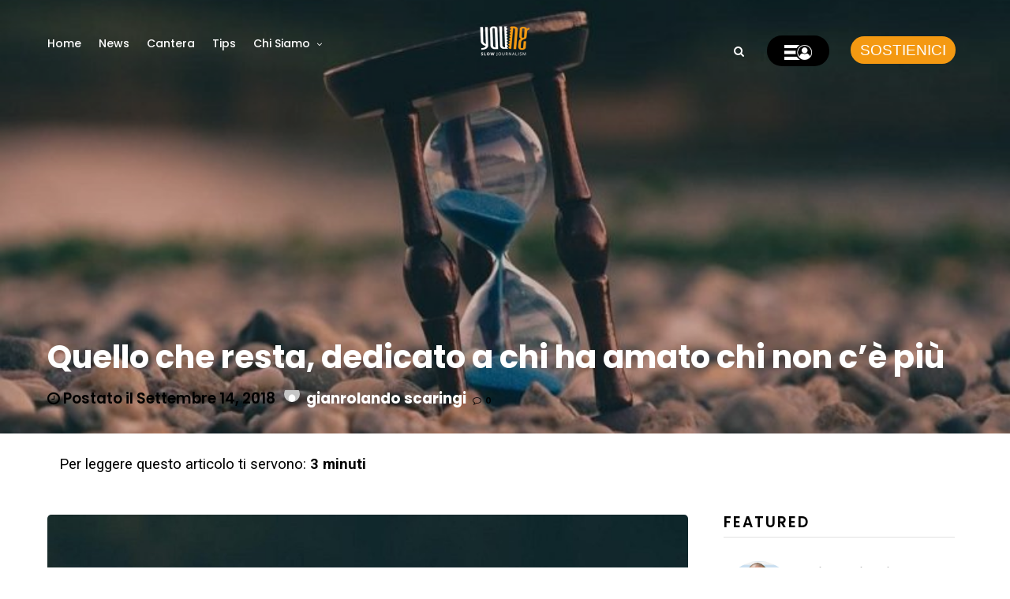

--- FILE ---
content_type: text/html; charset=UTF-8
request_url: https://you-ng.it/cantera/quello-che-resta-dedicato-a-chi-ha-amato-chi-non-ce-piu/
body_size: 28517
content:
<!DOCTYPE html>
<html lang="it-IT" prefix="og: http://ogp.me/ns#" >
<head>

<link rel="profile" href="https://gmpg.org/xfn/11" />
<link rel="pingback" href="https://you-ng.it/xmlrpc.php" />


<script data-cookieconsent="ignore">
	window.dataLayer = window.dataLayer || [];
	function gtag() {
		dataLayer.push(arguments);
	}
	gtag("consent", "default", {
		ad_user_data: "denied",
		ad_personalization: "denied",
		ad_storage: "denied",
		analytics_storage: "denied",
		functionality_storage: "denied",
		personalization_storage: "denied",
		security_storage: "granted",
		wait_for_update: 500,
	});
	gtag("set", "ads_data_redaction", true);
	gtag("set", "url_passthrough", true);
</script>
<script type="text/javascript"
		id="Cookiebot"
		src="https://consent.cookiebot.com/uc.js"
		data-cbid="1373a2f9-93d0-402c-94bf-f6ee0a4193ad"
						data-culture="IT"
				data-blockingmode="auto"
	></script>
<title>Quello che resta, dedicato a chi ha amato chi non c&#039;è più</title>
<meta name='robots' content='max-image-preview:large' />

<!-- This site is optimized with the Yoast SEO Premium plugin v7.6.1 - https://yoast.com/wordpress/plugins/seo/ -->
<meta name="description" content="&quot;...Con un eufemismo direi che sono sempre i vivi quelli che se ne vanno. Ma sono anche sempre i vivi quelli che restano...&quot;"/>
<meta name="original-source" content="https://you-ng.it/cantera/quello-che-resta-dedicato-a-chi-ha-amato-chi-non-ce-piu/" />
<link rel="canonical" href="https://you-ng.it/cantera/quello-che-resta-dedicato-a-chi-ha-amato-chi-non-ce-piu/" />
<meta property="og:locale" content="it_IT" />
<meta property="og:type" content="article" />
<meta property="og:title" content="Quello che resta, dedicato a chi ha amato chi non c&#039;è più" />
<meta property="og:description" content="&quot;...Con un eufemismo direi che sono sempre i vivi quelli che se ne vanno. Ma sono anche sempre i vivi quelli che restano...&quot;" />
<meta property="og:url" content="https://you-ng.it/cantera/quello-che-resta-dedicato-a-chi-ha-amato-chi-non-ce-piu/" />
<meta property="og:site_name" content="YOUng" />
<meta property="article:author" content="https://www.facebook.com/gianrolando" />
<meta property="article:tag" content="mariopio zarrillo" />
<meta property="article:tag" content="Morte" />
<meta property="article:tag" content="riflesisoni" />
<meta property="fb:app_id" content="373147479363402" />
<meta property="og:image" content="https://you-ng.it/wp-content/uploads/2018/09/waiting-for-Gods-timing-e1538828580628.jpg" />
<meta property="og:image:secure_url" content="https://you-ng.it/wp-content/uploads/2018/09/waiting-for-Gods-timing-e1538828580628.jpg" />
<meta property="og:image:width" content="800" />
<meta property="og:image:height" content="534" />
<meta name="twitter:card" content="summary" />
<meta name="twitter:description" content="&quot;...Con un eufemismo direi che sono sempre i vivi quelli che se ne vanno. Ma sono anche sempre i vivi quelli che restano...&quot;" />
<meta name="twitter:title" content="Quello che resta, dedicato a chi ha amato chi non c&#039;è più" />
<meta name="twitter:image" content="https://you-ng.it/wp-content/uploads/2018/09/waiting-for-Gods-timing-e1538828580628.jpg" />
<meta name="twitter:creator" content="@gianrolando" />
<script type='application/ld+json'>{"@context":"https:\/\/schema.org","@type":"Organization","url":"https:\/\/you-ng.it\/","sameAs":[],"@id":"https:\/\/you-ng.it\/#organization","name":"Young srl","logo":"https:\/\/you-ng.it\/wp-content\/uploads\/2017\/12\/young.png"}</script>
<!-- / Yoast SEO Premium plugin. -->

<link rel='dns-prefetch' href='//cdnjs.cloudflare.com' />
<link rel='dns-prefetch' href='//maxcdn.bootstrapcdn.com' />
<link rel='dns-prefetch' href='//fonts.googleapis.com' />
<link rel="alternate" type="application/rss+xml" title="YOUng &raquo; Feed" href="https://you-ng.it/feed/" />
<link rel="alternate" type="application/rss+xml" title="YOUng &raquo; Feed dei commenti" href="https://you-ng.it/comments/feed/" />
<meta name="viewport" content="width=device-width, initial-scale=1, maximum-scale=1" /><meta name="format-detection" content="telephone=no"><meta property="og:type" content="article" /><meta property="og:title" content="Quello che resta, dedicato a chi ha amato chi non c&#8217;è più"/><meta property="og:url" content="https://you-ng.it/cantera/quello-che-resta-dedicato-a-chi-ha-amato-chi-non-ce-piu/"/><meta property="og:description" content=""/><meta property="og:image" content="https://you-ng.it/wp-content/uploads/2018/09/waiting-for-Gods-timing-e1538828580628.jpg"/><link rel="alternate" type="application/rss+xml" title="YOUng &raquo; Quello che resta, dedicato a chi ha amato chi non c&#8217;è più Feed dei commenti" href="https://you-ng.it/cantera/quello-che-resta-dedicato-a-chi-ha-amato-chi-non-ce-piu/feed/" />
<link rel="alternate" title="oEmbed (JSON)" type="application/json+oembed" href="https://you-ng.it/wp-json/oembed/1.0/embed?url=https%3A%2F%2Fyou-ng.it%2Fcantera%2Fquello-che-resta-dedicato-a-chi-ha-amato-chi-non-ce-piu%2F" />
<link rel="alternate" title="oEmbed (XML)" type="text/xml+oembed" href="https://you-ng.it/wp-json/oembed/1.0/embed?url=https%3A%2F%2Fyou-ng.it%2Fcantera%2Fquello-che-resta-dedicato-a-chi-ha-amato-chi-non-ce-piu%2F&#038;format=xml" />
<style id='wp-img-auto-sizes-contain-inline-css' type='text/css'>
img:is([sizes=auto i],[sizes^="auto," i]){contain-intrinsic-size:3000px 1500px}
/*# sourceURL=wp-img-auto-sizes-contain-inline-css */
</style>
<style id='wp-emoji-styles-inline-css' type='text/css'>

	img.wp-smiley, img.emoji {
		display: inline !important;
		border: none !important;
		box-shadow: none !important;
		height: 1em !important;
		width: 1em !important;
		margin: 0 0.07em !important;
		vertical-align: -0.1em !important;
		background: none !important;
		padding: 0 !important;
	}
/*# sourceURL=wp-emoji-styles-inline-css */
</style>
<link rel='stylesheet' id='wp-block-library-css' href='https://you-ng.it/wp-includes/css/dist/block-library/style.min.css' type='text/css' media='all' />
<style id='global-styles-inline-css' type='text/css'>
:root{--wp--preset--aspect-ratio--square: 1;--wp--preset--aspect-ratio--4-3: 4/3;--wp--preset--aspect-ratio--3-4: 3/4;--wp--preset--aspect-ratio--3-2: 3/2;--wp--preset--aspect-ratio--2-3: 2/3;--wp--preset--aspect-ratio--16-9: 16/9;--wp--preset--aspect-ratio--9-16: 9/16;--wp--preset--color--black: #000000;--wp--preset--color--cyan-bluish-gray: #abb8c3;--wp--preset--color--white: #ffffff;--wp--preset--color--pale-pink: #f78da7;--wp--preset--color--vivid-red: #cf2e2e;--wp--preset--color--luminous-vivid-orange: #ff6900;--wp--preset--color--luminous-vivid-amber: #fcb900;--wp--preset--color--light-green-cyan: #7bdcb5;--wp--preset--color--vivid-green-cyan: #00d084;--wp--preset--color--pale-cyan-blue: #8ed1fc;--wp--preset--color--vivid-cyan-blue: #0693e3;--wp--preset--color--vivid-purple: #9b51e0;--wp--preset--gradient--vivid-cyan-blue-to-vivid-purple: linear-gradient(135deg,rgb(6,147,227) 0%,rgb(155,81,224) 100%);--wp--preset--gradient--light-green-cyan-to-vivid-green-cyan: linear-gradient(135deg,rgb(122,220,180) 0%,rgb(0,208,130) 100%);--wp--preset--gradient--luminous-vivid-amber-to-luminous-vivid-orange: linear-gradient(135deg,rgb(252,185,0) 0%,rgb(255,105,0) 100%);--wp--preset--gradient--luminous-vivid-orange-to-vivid-red: linear-gradient(135deg,rgb(255,105,0) 0%,rgb(207,46,46) 100%);--wp--preset--gradient--very-light-gray-to-cyan-bluish-gray: linear-gradient(135deg,rgb(238,238,238) 0%,rgb(169,184,195) 100%);--wp--preset--gradient--cool-to-warm-spectrum: linear-gradient(135deg,rgb(74,234,220) 0%,rgb(151,120,209) 20%,rgb(207,42,186) 40%,rgb(238,44,130) 60%,rgb(251,105,98) 80%,rgb(254,248,76) 100%);--wp--preset--gradient--blush-light-purple: linear-gradient(135deg,rgb(255,206,236) 0%,rgb(152,150,240) 100%);--wp--preset--gradient--blush-bordeaux: linear-gradient(135deg,rgb(254,205,165) 0%,rgb(254,45,45) 50%,rgb(107,0,62) 100%);--wp--preset--gradient--luminous-dusk: linear-gradient(135deg,rgb(255,203,112) 0%,rgb(199,81,192) 50%,rgb(65,88,208) 100%);--wp--preset--gradient--pale-ocean: linear-gradient(135deg,rgb(255,245,203) 0%,rgb(182,227,212) 50%,rgb(51,167,181) 100%);--wp--preset--gradient--electric-grass: linear-gradient(135deg,rgb(202,248,128) 0%,rgb(113,206,126) 100%);--wp--preset--gradient--midnight: linear-gradient(135deg,rgb(2,3,129) 0%,rgb(40,116,252) 100%);--wp--preset--font-size--small: 13px;--wp--preset--font-size--medium: 20px;--wp--preset--font-size--large: 36px;--wp--preset--font-size--x-large: 42px;--wp--preset--spacing--20: 0.44rem;--wp--preset--spacing--30: 0.67rem;--wp--preset--spacing--40: 1rem;--wp--preset--spacing--50: 1.5rem;--wp--preset--spacing--60: 2.25rem;--wp--preset--spacing--70: 3.38rem;--wp--preset--spacing--80: 5.06rem;--wp--preset--shadow--natural: 6px 6px 9px rgba(0, 0, 0, 0.2);--wp--preset--shadow--deep: 12px 12px 50px rgba(0, 0, 0, 0.4);--wp--preset--shadow--sharp: 6px 6px 0px rgba(0, 0, 0, 0.2);--wp--preset--shadow--outlined: 6px 6px 0px -3px rgb(255, 255, 255), 6px 6px rgb(0, 0, 0);--wp--preset--shadow--crisp: 6px 6px 0px rgb(0, 0, 0);}:where(.is-layout-flex){gap: 0.5em;}:where(.is-layout-grid){gap: 0.5em;}body .is-layout-flex{display: flex;}.is-layout-flex{flex-wrap: wrap;align-items: center;}.is-layout-flex > :is(*, div){margin: 0;}body .is-layout-grid{display: grid;}.is-layout-grid > :is(*, div){margin: 0;}:where(.wp-block-columns.is-layout-flex){gap: 2em;}:where(.wp-block-columns.is-layout-grid){gap: 2em;}:where(.wp-block-post-template.is-layout-flex){gap: 1.25em;}:where(.wp-block-post-template.is-layout-grid){gap: 1.25em;}.has-black-color{color: var(--wp--preset--color--black) !important;}.has-cyan-bluish-gray-color{color: var(--wp--preset--color--cyan-bluish-gray) !important;}.has-white-color{color: var(--wp--preset--color--white) !important;}.has-pale-pink-color{color: var(--wp--preset--color--pale-pink) !important;}.has-vivid-red-color{color: var(--wp--preset--color--vivid-red) !important;}.has-luminous-vivid-orange-color{color: var(--wp--preset--color--luminous-vivid-orange) !important;}.has-luminous-vivid-amber-color{color: var(--wp--preset--color--luminous-vivid-amber) !important;}.has-light-green-cyan-color{color: var(--wp--preset--color--light-green-cyan) !important;}.has-vivid-green-cyan-color{color: var(--wp--preset--color--vivid-green-cyan) !important;}.has-pale-cyan-blue-color{color: var(--wp--preset--color--pale-cyan-blue) !important;}.has-vivid-cyan-blue-color{color: var(--wp--preset--color--vivid-cyan-blue) !important;}.has-vivid-purple-color{color: var(--wp--preset--color--vivid-purple) !important;}.has-black-background-color{background-color: var(--wp--preset--color--black) !important;}.has-cyan-bluish-gray-background-color{background-color: var(--wp--preset--color--cyan-bluish-gray) !important;}.has-white-background-color{background-color: var(--wp--preset--color--white) !important;}.has-pale-pink-background-color{background-color: var(--wp--preset--color--pale-pink) !important;}.has-vivid-red-background-color{background-color: var(--wp--preset--color--vivid-red) !important;}.has-luminous-vivid-orange-background-color{background-color: var(--wp--preset--color--luminous-vivid-orange) !important;}.has-luminous-vivid-amber-background-color{background-color: var(--wp--preset--color--luminous-vivid-amber) !important;}.has-light-green-cyan-background-color{background-color: var(--wp--preset--color--light-green-cyan) !important;}.has-vivid-green-cyan-background-color{background-color: var(--wp--preset--color--vivid-green-cyan) !important;}.has-pale-cyan-blue-background-color{background-color: var(--wp--preset--color--pale-cyan-blue) !important;}.has-vivid-cyan-blue-background-color{background-color: var(--wp--preset--color--vivid-cyan-blue) !important;}.has-vivid-purple-background-color{background-color: var(--wp--preset--color--vivid-purple) !important;}.has-black-border-color{border-color: var(--wp--preset--color--black) !important;}.has-cyan-bluish-gray-border-color{border-color: var(--wp--preset--color--cyan-bluish-gray) !important;}.has-white-border-color{border-color: var(--wp--preset--color--white) !important;}.has-pale-pink-border-color{border-color: var(--wp--preset--color--pale-pink) !important;}.has-vivid-red-border-color{border-color: var(--wp--preset--color--vivid-red) !important;}.has-luminous-vivid-orange-border-color{border-color: var(--wp--preset--color--luminous-vivid-orange) !important;}.has-luminous-vivid-amber-border-color{border-color: var(--wp--preset--color--luminous-vivid-amber) !important;}.has-light-green-cyan-border-color{border-color: var(--wp--preset--color--light-green-cyan) !important;}.has-vivid-green-cyan-border-color{border-color: var(--wp--preset--color--vivid-green-cyan) !important;}.has-pale-cyan-blue-border-color{border-color: var(--wp--preset--color--pale-cyan-blue) !important;}.has-vivid-cyan-blue-border-color{border-color: var(--wp--preset--color--vivid-cyan-blue) !important;}.has-vivid-purple-border-color{border-color: var(--wp--preset--color--vivid-purple) !important;}.has-vivid-cyan-blue-to-vivid-purple-gradient-background{background: var(--wp--preset--gradient--vivid-cyan-blue-to-vivid-purple) !important;}.has-light-green-cyan-to-vivid-green-cyan-gradient-background{background: var(--wp--preset--gradient--light-green-cyan-to-vivid-green-cyan) !important;}.has-luminous-vivid-amber-to-luminous-vivid-orange-gradient-background{background: var(--wp--preset--gradient--luminous-vivid-amber-to-luminous-vivid-orange) !important;}.has-luminous-vivid-orange-to-vivid-red-gradient-background{background: var(--wp--preset--gradient--luminous-vivid-orange-to-vivid-red) !important;}.has-very-light-gray-to-cyan-bluish-gray-gradient-background{background: var(--wp--preset--gradient--very-light-gray-to-cyan-bluish-gray) !important;}.has-cool-to-warm-spectrum-gradient-background{background: var(--wp--preset--gradient--cool-to-warm-spectrum) !important;}.has-blush-light-purple-gradient-background{background: var(--wp--preset--gradient--blush-light-purple) !important;}.has-blush-bordeaux-gradient-background{background: var(--wp--preset--gradient--blush-bordeaux) !important;}.has-luminous-dusk-gradient-background{background: var(--wp--preset--gradient--luminous-dusk) !important;}.has-pale-ocean-gradient-background{background: var(--wp--preset--gradient--pale-ocean) !important;}.has-electric-grass-gradient-background{background: var(--wp--preset--gradient--electric-grass) !important;}.has-midnight-gradient-background{background: var(--wp--preset--gradient--midnight) !important;}.has-small-font-size{font-size: var(--wp--preset--font-size--small) !important;}.has-medium-font-size{font-size: var(--wp--preset--font-size--medium) !important;}.has-large-font-size{font-size: var(--wp--preset--font-size--large) !important;}.has-x-large-font-size{font-size: var(--wp--preset--font-size--x-large) !important;}
/*# sourceURL=global-styles-inline-css */
</style>

<style id='classic-theme-styles-inline-css' type='text/css'>
/*! This file is auto-generated */
.wp-block-button__link{color:#fff;background-color:#32373c;border-radius:9999px;box-shadow:none;text-decoration:none;padding:calc(.667em + 2px) calc(1.333em + 2px);font-size:1.125em}.wp-block-file__button{background:#32373c;color:#fff;text-decoration:none}
/*# sourceURL=/wp-includes/css/classic-themes.min.css */
</style>
<link rel='stylesheet' id='bp-legacy-css-css' href='https://you-ng.it/wp-content/plugins/buddypress/bp-templates/bp-legacy/css/buddypress.min.css' type='text/css' media='screen' />
<link rel='stylesheet' id='som_lost_password_style-css' href='https://you-ng.it/wp-content/plugins/frontend-reset-password/assets/css/password-lost.css' type='text/css' media='all' />
<link rel='stylesheet' id='dashicons-css' href='https://you-ng.it/wp-includes/css/dashicons.min.css' type='text/css' media='all' />
<link rel='stylesheet' id='post-views-counter-frontend-css' href='https://you-ng.it/wp-content/plugins/post-views-counter/css/frontend.css' type='text/css' media='all' />
<link rel='stylesheet' id='style_register_widget-css' href='https://you-ng.it/wp-content/plugins/wp-register-profile-with-shortcode/css/style_register_widget.css' type='text/css' media='all' />
<link rel='stylesheet' id='grandmagazine-reset-css-css' href='https://you-ng.it/wp-content/themes/grandmagazine/css/reset.css' type='text/css' media='all' />
<link rel='stylesheet' id='grandmagazine-wordpress-css-css' href='https://you-ng.it/wp-content/themes/grandmagazine/css/wordpress.css' type='text/css' media='all' />
<link rel='stylesheet' id='grandmagazine-animation-css' href='https://you-ng.it/wp-content/themes/grandmagazine/css/animation.css' type='text/css' media='all' />
<link rel='stylesheet' id='magnific-css' href='https://you-ng.it/wp-content/themes/grandmagazine/css/magnific-popup.css' type='text/css' media='all' />
<link rel='stylesheet' id='grandmagazine-jquery-ui-css-css' href='https://you-ng.it/wp-content/themes/grandmagazine/css/jqueryui/custom.css' type='text/css' media='all' />
<link rel='stylesheet' id='flexslider-css' href='https://you-ng.it/wp-content/themes/grandmagazine/js/flexslider/flexslider.css' type='text/css' media='all' />
<link rel='stylesheet' id='tooltipster-css' href='https://you-ng.it/wp-content/themes/grandmagazine/css/tooltipster.css' type='text/css' media='all' />
<link rel='stylesheet' id='grandmagazine-screen-css-css' href='https://you-ng.it/wp-content/themes/grandmagazine/css/screen.css' type='text/css' media='all' />
<link rel='stylesheet' id='grandmagazine-fonts-css' href='https://fonts.googleapis.com/css?family=Roboto%3A300%2C400%2C500%2C600%2C700%7CPoppins%3A300%2C400%2C500%2C600%2C700&#038;subset=latin%2Ccyrillic-ext%2Cgreek-ext%2Ccyrillic' type='text/css' media='all' />
<link rel='stylesheet' id='fontawesome-css' href='https://you-ng.it/wp-content/themes/grandmagazine/css/font-awesome.min.css' type='text/css' media='all' />
<link rel='stylesheet' id='grandmagazine-script-custom-css-css' href='https://you-ng.it/wp-admin/admin-ajax.php?action=grandmagazine_script_custom_css' type='text/css' media='all' />
<link rel='stylesheet' id='Bootstrap-css' href='https://maxcdn.bootstrapcdn.com/bootstrap/4.0.0-alpha.6/css/bootstrap.min.css' type='text/css' media='all' />
<link rel='stylesheet' id='Lightbox-css' href='https://cdnjs.cloudflare.com/ajax/libs/ekko-lightbox/5.3.0/ekko-lightbox.css' type='text/css' media='all' />
<link rel='stylesheet' id='meks_instagram-widget-styles-css' href='https://you-ng.it/wp-content/plugins/meks-easy-instagram-widget/css/widget.css' type='text/css' media='all' />
<link rel='stylesheet' id='wp_review-style-css' href='https://you-ng.it/wp-content/plugins/wp-review/public/css/wp-review.css' type='text/css' media='all' />
<link rel='stylesheet' id='grandmagazine-script-responsive-css-css' href='https://you-ng.it/wp-content/themes/grandmagazine/css/grid.css' type='text/css' media='all' />
<link rel='stylesheet' id='kirki_google_fonts-css' href='https://fonts.googleapis.com/css?family=Roboto%3A700%2C500%2C100%2C100italic%2C300%2C300italic%2Cregular%2Citalic%2C500%2C500italic%2C700%2C700italic%2C900%2C900italic%7CPoppins%3A700%2C500%2C100%2C100italic%2C200%2C200italic%2C300%2C300italic%2Cregular%2Citalic%2C500%2C500italic%2C600%2C600italic%2C700%2C700italic%2C800%2C800italic%2C900%2C900italic&#038;subset' type='text/css' media='all' />
<link rel='stylesheet' id='kirki-styles-global-css' href='https://you-ng.it/wp-content/themes/grandmagazine/modules/kirki/assets/css/kirki-styles.css' type='text/css' media='all' />
<style id='kirki-styles-global-inline-css' type='text/css'>
body, input[type=text], input[type=email], input[type=url], input[type=password], textarea{font-family:Roboto, Helvetica, Arial, sans-serif;}body, input[type=text], input[type=password], input[type=email], input[type=url], input[type=date], textarea{font-size:15px;}h1, h2, h3, h4, h5, h6, h7, .page_tagline, .author_label, blockquote, #post_filter li a{font-family:Poppins, Helvetica, Arial, sans-serif;}h1, h2, h3, h4, h5, h6, h7{font-weight:700;letter-spacing:0px;}h1{font-size:34px;}h2{font-size:30px;}h3{font-size:26px;}h4{font-size:22px;}h5{font-size:18px;}h6{font-size:16px;}.post_info_cat a, #post_info_bar #post_indicator, #post_filter li a.filter_active, .post_circle_thumb .popular_order, .post_share_text, .post_excerpt.post_tag a:hover{background:#fd9429;}#page_content_wrapper .sidebar .content .sidebar_widget li.widget_mc4wp_form_widget h2.widgettitle, #footer ul.sidebar_widget > li.widget_mc4wp_form_widget h2.widgettitle, .mobile_menu_wrapper .sidebar_wrapper .sidebar .content .sidebar_widget li.widget_mc4wp_form_widget h2.widgettitle, .mashsb-count, #page_caption .return_home, blockquote:before{color:#fd9429;}#page_caption .return_home, .post_share_text, blockquote:after, blockquote:after, .post_excerpt.post_tag a:hover{border-color:#fd9429;}body, #gallery_lightbox h2, .slider_wrapper .gallery_image_caption h2, .post_info a{color:#666666;}::selection{background-color:#666666;}a, .post_header h5 a:hover, .post_header h3 a:hover, .post_header.grid h6 a:hover, .post_header.fullwidth h4 a:hover, .post_header h5 a:hover{color:#e77503;}.post_info_cat a:hover{background:#e77503;}a:hover, a:active, .post_info_comment a i{color:#FF2D55;}h1, h2, h3, h4, h5, pre, code, tt, blockquote, .post_header h5 a, .post_header h3 a, .post_header.grid h6 a, .post_header.fullwidth h4 a, .post_header h5 a, blockquote, .site_loading_logo_item i, .post_excerpt.post_tag a, .readmore, #autocomplete li:not(.view_all) a, .browse_category_wrapper li a .browse_category_name{color:#000000;}#social_share_wrapper, hr, #social_share_wrapper, .post.type-post, .comment .right, .widget_tag_cloud div a, .meta-tags a, .tag_cloud a, #footer, #post_more_wrapper, #page_content_wrapper .inner .sidebar_wrapper ul.sidebar_widget li.widget_nav_menu ul.menu li.current-menu-item a, .page_content_wrapper .inner .sidebar_wrapper ul.sidebar_widget li.widget_nav_menu ul.menu li.current-menu-item a, #autocomplete, .page_tagline, .fullwidth_comment_wrapper, #page_content_wrapper .sidebar .content .sidebar_widget li h2.widgettitle, h2.widgettitle, h5.widgettitle, .pagination, .loaded_no_results, .loading_button_wrapper, #page_caption, .comment{border-color:#e1e1e1;}input[type=text], input[type=password], input[type=email], input[type=url], textarea{background-color:#EFEFEF;color:#444444;border-color:#EFEFEF;}input[type=text]:focus, input[type=password]:focus, input[type=email]:focus, input[type=url]:focus, textarea:focus{border-color:#f0f0f0;background:#f0f0f0;}input[type=submit], input[type=button], a.button, .button{font-family:Poppins, Helvetica, Arial, sans-serif;}input[type=submit], input[type=button], a.button, .button, .pagination a:hover, #toTop, #close_mobile_menu, #close_search, #close_browse, .woocommerce #respond input#submit.alt, .woocommerce a.button.alt, .woocommerce button.button.alt, .woocommerce input.button.alt{background-color:#007AFF;}.readmore:hover{border-color:#007AFF;color:#007AFF;}input[type=submit], input[type=button], a.button, .button, #toTop, #close_mobile_menu, #close_search, #close_browse, .woocommerce #respond input#submit.alt, .woocommerce a.button.alt, .woocommerce button.button.alt, .woocommerce input.button.alt{color:#ffffff;border-color:#007AFF;}.frame_top, .frame_bottom, .frame_left, .frame_right{background:#000000;}#menu_wrapper .nav ul li a, #menu_wrapper div .nav li > a, #logo_right_button a{font-family:Poppins, Helvetica, Arial, sans-serif;font-size:14px;font-weight:500;letter-spacing:0px;text-transform:none;color:#000000;}#menu_wrapper .nav ul li a.hover, #menu_wrapper .nav ul li a:hover, #menu_wrapper div .nav li a.hover, #menu_wrapper div .nav li a:hover{color:#FF2D55;}#menu_wrapper div .nav > li.current-menu-item > a, #menu_wrapper div .nav > li.current-menu-parent > a, #menu_wrapper div .nav > li.current-menu-ancestor > a{color:#FF2D55;}.top_bar{background:#ffffff;}#menu_wrapper .nav ul li ul li a, #menu_wrapper div .nav li ul li a, #menu_wrapper div .nav li.current-menu-parent ul li a{font-size:12px;font-weight:500;letter-spacing:0px;text-transform:none;color:#000000;}#menu_wrapper .nav ul li ul li a:hover, #menu_wrapper div .nav li ul li a:hover, #menu_wrapper div .nav li.current-menu-parent ul li a:hover, #menu_wrapper .nav ul li.megamenu ul li ul li a:hover, #menu_wrapper div .nav li.megamenu ul li ul li a:hover, #menu_wrapper .nav ul li.megamenu ul li ul li a:active, #menu_wrapper div .nav li.megamenu ul li ul li a:active{color:#FF2D55;background:#ffffff;}#menu_wrapper .nav ul li ul, #menu_wrapper div .nav li ul{background:#ffffff;}.above_top_bar{background:#000000;}#top_menu li a, .top_contact_info, .top_contact_info i, .top_contact_info a, .top_contact_info a:hover, .top_contact_info a:active{color:#ffffff;}.mobile_menu_wrapper{background:#ffffff;}.mobile_main_nav li a, #sub_menu li a{font-family:Poppins, Helvetica, Arial, sans-serif;font-size:14px;text-transform:none;letter-spacing:0px;}.mobile_main_nav li a, #sub_menu li a, .mobile_menu_wrapper .sidebar_wrapper a, .mobile_menu_wrapper .sidebar_wrapper{color:#000000;}.mobile_main_nav li a:hover, .mobile_main_nav li a:active, #sub_menu li a:hover, #sub_menu li a:active{color:#FF2D55;}#page_caption{padding-top:50px;padding-bottom:60px;}#page_caption h1{font-size:40px;}#page_caption h1, .post_caption h1{font-weight:700;text-transform:none;letter-spacing:0px;color:#000000;}#page_caption.hasbg, .post_featured_content_bg{height:550px;}.page_tagline{color:#999999;font-size:14px;font-weight:500;letter-spacing:0px;text-transform:none;}#page_content_wrapper .sidebar .content .sidebar_widget li h2.widgettitle, h2.widgettitle, h5.widgettitle{font-family:Poppins, Helvetica, Arial, sans-serif;font-size:12px;font-weight:600;letter-spacing:2px;text-transform:uppercase;color:#000000;}#page_content_wrapper .inner .sidebar_wrapper .sidebar .content, .page_content_wrapper .inner .sidebar_wrapper .sidebar .content{color:#444444;}#page_content_wrapper .inner .sidebar_wrapper a, .page_content_wrapper .inner .sidebar_wrapper a{color:#000000;}#page_content_wrapper .inner .sidebar_wrapper a:hover, #page_content_wrapper .inner .sidebar_wrapper a:active, .page_content_wrapper .inner .sidebar_wrapper a:hover, .page_content_wrapper .inner .sidebar_wrapper a:active{color:#007AFF;}.footer_bar{background:#000000;}#footer, #copyright, #footer_browse_category, #footer .post_attribute, #footer .comment_date, #footer .post-date, #footer ul.sidebar_widget > li.widget_mc4wp_form_widget{color:#cccccc;}#copyright, #copyright a, #copyright a:active, #footer a, #footer a:active, #footer h2.widgettitle, #footer_browse_category h2, #footer_browse_category .browse_category_wrapper li a .browse_category_name{color:#ffffff;}#copyright a:hover, #footer a:hover, .social_wrapper ul li a:hover{color:#cccccc;}.footer_bar_wrapper, .footer_bar, #footer h2.widgettitle, #footer ul.sidebar_widget > li.widget_mc4wp_form_widget, #footer_browse_category{border-color:#333333;}#footer .widget_tag_cloud div a, #footer_browse_category .browse_category_wrapper li a .browse_category_name{background:#333333;}.footer_bar_wrapper .social_wrapper ul li a{color:#ffffff;}.post_icon_hot{background:#FF3B30;}.post_icon_trend{background:#007AFE;}.post_header:not(.single) h5, body.single-post .post_header_title h1, .post_related strong, .post_info_comment, .pagination a, #page_content_wrapper .sidebar .content .posts.blog li a, .page_content_wrapper .sidebar .content .posts.blog li a, #footer ul.sidebar_widget .posts.blog li a, #autocomplete li strong{font-family:Poppins, Helvetica, Arial, sans-serif;}.post_header:not(.single) h5, body.single-post .post_header_title h1, #page_content_wrapper .posts.blog li a, .page_content_wrapper .posts.blog li a, #page_content_wrapper .sidebar .content .sidebar_widget > li.widget_recent_entries ul li a, #autocomplete li strong, .post_related strong, #footer ul.sidebar_widget .posts.blog li a, li.widget_post_views_counter_list_widget .post-title{text-transform:none;letter-spacing:0px;}.post_info_date, .post_attribute, .comment_date, .post-date, .post_info_comment, .slide_post_excerpt{font-family:Poppins, Helvetica, Arial, sans-serif;}
/*# sourceURL=kirki-styles-global-inline-css */
</style>
<script type="text/javascript">(function(a,d){if(a._nsl===d){a._nsl=[];var c=function(){if(a.jQuery===d)setTimeout(c,33);else{for(var b=0;b<a._nsl.length;b++)a._nsl[b].call(a,a.jQuery);a._nsl={push:function(b){b.call(a,a.jQuery)}}}};c()}})(window);</script><script type="text/javascript" src="https://you-ng.it/wp-includes/js/jquery/jquery.min.js" id="jquery-core-js"></script>
<script type="text/javascript" src="https://you-ng.it/wp-includes/js/jquery/jquery-migrate.min.js" id="jquery-migrate-js"></script>
<script type="text/javascript" id="bp-confirm-js-extra">
/* <![CDATA[ */
var BP_Confirm = {"are_you_sure":"Sei sicuro?"};
//# sourceURL=bp-confirm-js-extra
/* ]]> */
</script>
<script type="text/javascript" src="https://you-ng.it/wp-content/plugins/buddypress/bp-core/js/confirm.min.js" id="bp-confirm-js"></script>
<script type="text/javascript" src="https://you-ng.it/wp-content/plugins/buddypress/bp-core/js/widget-members.min.js" id="bp-widget-members-js"></script>
<script type="text/javascript" src="https://you-ng.it/wp-content/plugins/buddypress/bp-core/js/jquery-query.min.js" id="bp-jquery-query-js"></script>
<script type="text/javascript" src="https://you-ng.it/wp-content/plugins/buddypress/bp-core/js/vendor/jquery-cookie.min.js" id="bp-jquery-cookie-js"></script>
<script type="text/javascript" src="https://you-ng.it/wp-content/plugins/buddypress/bp-core/js/vendor/jquery-scroll-to.min.js" id="bp-jquery-scroll-to-js"></script>
<script type="text/javascript" id="bp-legacy-js-js-extra">
/* <![CDATA[ */
var BP_DTheme = {"accepted":"Accettato","close":"Chiudi","comments":"commenti","leave_group_confirm":"Sei sicuro di voler lasciare il gruppo?","mark_as_fav":"Preferiti","my_favs":"Miei Preferiti","rejected":"Rifiutato","remove_fav":"Rimuovi Preferito","show_all":"Mostra tutto","show_all_comments":"Mostra tutti i commenti per questa discussione","show_x_comments":"Mostra tutti i commenti (%d)","unsaved_changes":"Il tuo profilo contiene modifiche non salvate. Se si lascia la pagina, le modifiche andranno perse.","view":"Visualizzare","store_filter_settings":""};
//# sourceURL=bp-legacy-js-js-extra
/* ]]> */
</script>
<script type="text/javascript" src="https://you-ng.it/wp-content/plugins/buddypress/bp-templates/bp-legacy/js/buddypress.min.js" id="bp-legacy-js-js"></script>
<script type="text/javascript" src="https://you-ng.it/wp-content/plugins/wp-register-profile-with-shortcode/js/jquery.validate.min.js" id="jquery.validate.min-js"></script>
<script type="text/javascript" src="https://you-ng.it/wp-content/plugins/wp-register-profile-with-shortcode/js/additional-methods.js" id="additional-methods-js"></script>
<link rel="https://api.w.org/" href="https://you-ng.it/wp-json/" /><link rel="EditURI" type="application/rsd+xml" title="RSD" href="https://you-ng.it/xmlrpc.php?rsd" />
<meta name="generator" content="WordPress 6.9" />
<link rel='shortlink' href='https://you-ng.it/?p=22066' />

	<script type="text/javascript">var ajaxurl = 'https://you-ng.it/wp-admin/admin-ajax.php';</script>

<style>
.som-password-error-message,
.som-password-sent-message {
	background-color: #dba718;
	border-color: #dba718;
}
</style>
<style>
  #cookie-banner {
    position: fixed;
    bottom: 0;
    left: 0;
    width: 100%;
    background: #f8f9fa;
    color: #212529;
    z-index: 999999;
    font-family: Arial, sans-serif;
    font-size: 14px;
    box-shadow: 0 -2px 10px rgba(0, 0, 0, 0.2);
    padding: 20px;
    display: flex;
    flex-direction: column;
    align-items: center;
    gap: 10px;
  }

  #cookie-banner a {
    color: #0066cc;
    text-decoration: underline;
  }

  .cookie-row {
    max-width: 960px;
    width: 100%;
  }

  .cookie-options,
  .cookie-actions {
    display: flex;
    flex-wrap: wrap;
    gap: 10px;
    margin-top: 10px;
  }

  .cookie-toggle {
    flex: 1;
    min-width: 120px;
    display: flex;
    justify-content: space-between;
    align-items: center;
    border: 1px solid #ccc;
    padding: 10px;
    border-radius: 4px;
    font-weight: bold;
    background: #fff;
  }

  .cookie-actions button {
    flex: 1;
    min-width: 100px;
    padding: 10px;
    border-radius: 4px;
    font-weight: bold;
    font-size: 13px;
    cursor: pointer;
    border: 2px solid #0066cc;
    background: transparent;
    color: #0066cc;
  }

  .cookie-actions .primary {
    background: #0066cc;
    color: white;
    border: none;
  }

  #cookie-revoke {
    position: fixed;
    bottom: 10px;
    left: 10px;
    background: #f1f1f1;
    color: #212529;
    font-size: 12px;
    padding: 6px 10px;
    border: 1px solid #ccc;
    border-radius: 4px;
    cursor: pointer;
    z-index: 999999;
    display: none;
  }

  .cookie-toggle input:focus-visible,
  .cookie-actions button:focus-visible,
  #cookie-revoke:focus-visible {
    outline: 2px solid #0066cc;
    outline-offset: 2px;
  }
</style>

<div id="cookie-banner" style="display:none;">
  <div class="cookie-row">
    <h3>Questo sito utilizza cookie</h3>
    <p>Sappiamo che (giustamente) non te ne frega nulla, ma siamo obbligati a mostrarti questo inutile banner per dirti che gestiamo cookie tecnici e, se acconsenti, anche statistici (Google Analytics) e di marketing (Meta Pixel). Se li accetti, ci permetti semplicemente di tracciare (in forma anonima) le tue visite. Quindi non fare lo str** e clicca sul bottone blu :) Se hai tempo da perdere, leggi la nostra <a href="https://you-ng.it/privacy-policy/" target="_blank">Privacy Policy</a>.</p>
    <div class="cookie-options">
      <label class="cookie-toggle">Necessari <input type="checkbox" checked disabled></label>
      <label class="cookie-toggle">Preferenze <input id="cookie-pref" type="checkbox"></label>
      <label class="cookie-toggle">Statistiche <input id="cookie-stat" type="checkbox"></label>
      <label class="cookie-toggle">Marketing <input id="cookie-mark" type="checkbox"></label>
    </div>
    <div class="cookie-actions">
      <button onclick="rejectCookies()">Rifiuta</button>
      <button onclick="acceptSelected()">Accetta selezionati</button>
      <button class="primary" onclick="acceptAll()">Accetta tutti</button>
    </div>
  </div>
</div>
<div id="cookie-revoke" onclick="showBanner()">Gestisci cookie</div>

<script>
  const GA_ID = "G-WNZT5KWVRE";
  const FB_PIXEL_ID = "981069975740774";

  let gaLoaded = false;
  let pixelLoaded = false;

  function loadAnalytics() {
    if (gaLoaded) return;
    let s = document.createElement("script");
    s.async = true;
    s.src = "https://www.googletagmanager.com/gtag/js?id=" + GA_ID;
    document.head.appendChild(s);

    window.dataLayer = window.dataLayer || [];
    window.gtag = function () { dataLayer.push(arguments); };
    gtag("js", new Date());
    gtag("config", GA_ID);
    gaLoaded = true;
  }

  function loadPixel() {
    if (pixelLoaded) return;
    !function (f, b, e, v, n, t, s) {
      if (f.fbq) return; n = f.fbq = function () {
        n.callMethod ? n.callMethod.apply(n, arguments) : n.queue.push(arguments)
      };
      if (!f._fbq) f._fbq = n; n.push = n; n.loaded = !0; n.version = '2.0'; n.queue = [];
      t = b.createElement(e); t.async = !0;
      t.src = v; s = b.getElementsByTagName(e)[0];
      s.parentNode.insertBefore(t, s)
    }(window, document, 'script', 'https://connect.facebook.net/en_US/fbevents.js');
    fbq('init', FB_PIXEL_ID);
    fbq('track', 'PageView');
    pixelLoaded = true;
  }

  function setConsent(val) {
    const expires = new Date(Date.now() + 31536000000).toUTCString();
    document.cookie = "cookie_consent=" + val + ";path=/;expires=" + expires + ";SameSite=Lax";
    localStorage.setItem("cookie_consent_log", JSON.stringify({ consent: val, time: new Date().toISOString() }));
  }

  function hideBanner() {
    document.getElementById("cookie-banner").style.display = "none";
    document.getElementById("cookie-revoke").style.display = "block";
  }

  function showBanner() {
    document.getElementById("cookie-banner").style.display = "flex";
    document.getElementById("cookie-revoke").style.display = "none";
  }

  function acceptAll() {
    setConsent("necessary,preferences,statistics,marketing");
    loadAnalytics();
    loadPixel();
    hideBanner();
  }

  function acceptSelected() {
    let consentValue = ["necessary"];
    const pref = document.getElementById("cookie-pref").checked;
    const stat = document.getElementById("cookie-stat").checked;
    const mark = document.getElementById("cookie-mark").checked;
    if (pref) consentValue.push("preferences");
    if (stat) { consentValue.push("statistics"); loadAnalytics(); }
    if (mark) { consentValue.push("marketing"); loadPixel(); }
    setConsent(consentValue.join(","));
    hideBanner();
  }

  function rejectCookies() {
    setConsent("necessary");
    hideBanner();
  }

  function initializeConsent() {
    const consentCookie = document.cookie.split('; ').find(row => row.startsWith('cookie_consent='));
    const consentValue = consentCookie ? consentCookie.split('=')[1] : null;
    if (!consentValue) {
      showBanner();
    } else {
      hideBanner();
      const consents = consentValue.split(',');
      if (consents.includes("statistics")) loadAnalytics();
      if (consents.includes("marketing")) loadPixel();
    }
  }

  document.addEventListener("DOMContentLoaded", initializeConsent);
</script>
<!-- Markup (JSON-LD) structured in schema.org ver.4.7.0 START -->
<!-- Markup (JSON-LD) structured in schema.org END -->
<script>
// PATCH KAMIKAZE – BLOCCA SCRIPT GA VECCHIO PRIMA DEL CARICAMENTO
(function() {
  const badID = "G-TWQ5L4N";
  const originalAppend = Element.prototype.appendChild;

  Element.prototype.appendChild = function(el) {
    if (el.tagName === "SCRIPT" && el.src?.includes(badID)) {
      console.warn("💥 GA VECCHIO BLOCCATO PRIMA DEL CARICAMENTO:", badID);
      return el; // Blocca
    }
    return originalAppend.call(this, el);
  };

  // Per sicurezza, rimuove anche se è già nel DOM (poco dopo load)
  window.addEventListener("DOMContentLoaded", () => {
    document.querySelectorAll(`script[src*="${badID}"]`).forEach(s => {
      console.warn("💣 Rimosso script già presente:", s.src);
      s.remove();
    });
  });
})();
</script>
<script>// Patch anti-vecchio GA (G-TWQ5L4N)
(function() {
  const blockID = "G-TWQ5L4N";
  const observer = new MutationObserver((mutations) => {
    mutations.forEach((m) => {
      m.addedNodes.forEach((node) => {
        if (
          node.tagName === "SCRIPT" &&
          node.src &&
          node.src.includes(`gtag/js?id=${blockID}`)
        ) {
          console.warn("🔴 Bloccato Google Analytics vecchio ID:", blockID);
          node.parentElement.removeChild(node); // Rimuove lo script
        }
      });
    });
  });

  observer.observe(document.documentElement, {
    childList: true,
    subtree: true
  });
})();
</script><link rel="icon" href="https://you-ng.it/wp-content/uploads/2020/10/cropped-favicon-1-32x32.png" sizes="32x32" />
<link rel="icon" href="https://you-ng.it/wp-content/uploads/2020/10/cropped-favicon-1-192x192.png" sizes="192x192" />
<link rel="apple-touch-icon" href="https://you-ng.it/wp-content/uploads/2020/10/cropped-favicon-1-180x180.png" />
<meta name="msapplication-TileImage" content="https://you-ng.it/wp-content/uploads/2020/10/cropped-favicon-1-270x270.png" />
<style type="text/css">div.nsl-container[data-align="left"] {
    text-align: left;
}

div.nsl-container[data-align="center"] {
    text-align: center;
}

div.nsl-container[data-align="right"] {
    text-align: right;
}


div.nsl-container .nsl-container-buttons a {
    text-decoration: none !important;
    box-shadow: none !important;
    border: 0;
}

div.nsl-container .nsl-container-buttons {
    display: flex;
    padding: 5px 0;
}

div.nsl-container-block .nsl-container-buttons {
    flex-flow: column;
    align-items: center;
}

div.nsl-container-block .nsl-container-buttons a {
    flex: 1 1 auto;
    display: block;
    margin: 5px 0;
    max-width: 280px;
    width: 100%;
}

div.nsl-container-inline {
    margin: -5px;
    text-align: left;
}

div.nsl-container-inline .nsl-container-buttons {
    justify-content: center;
    flex-wrap: wrap;
}

div.nsl-container-inline .nsl-container-buttons a {
    margin: 5px;
    display: inline-block;
}

div.nsl-container-grid .nsl-container-buttons {
    flex-flow: row;
    align-items: center;
    flex-wrap: wrap;
}

div.nsl-container-grid .nsl-container-buttons a {
    flex: 1 1 auto;
    display: block;
    margin: 5px;
    max-width: 280px;
    width: 100%;
}

@media only screen and (min-width: 650px) {
    div.nsl-container-grid .nsl-container-buttons a {
        width: auto;
    }
}

div.nsl-container .nsl-button {
    cursor: pointer;
    vertical-align: top;
    border-radius: 4px;
}

div.nsl-container .nsl-button-default {
    color: #fff;
    display: flex;
}

div.nsl-container .nsl-button-icon {
    display: inline-block;
}

div.nsl-container .nsl-button-svg-container {
    flex: 0 0 auto;
    padding: 8px;
    display: flex;
    align-items: center;
}

div.nsl-container svg {
    height: 24px;
    width: 24px;
    vertical-align: top;
}

div.nsl-container .nsl-button-default div.nsl-button-label-container {
    margin: 0 24px 0 12px;
    padding: 10px 0;
    font-family: Helvetica, Arial, sans-serif;
    font-size: 16px;
    line-height: 20px;
    letter-spacing: .25px;
    overflow: hidden;
    text-align: center;
    text-overflow: clip;
    white-space: nowrap;
    flex: 1 1 auto;
    -webkit-font-smoothing: antialiased;
    -moz-osx-font-smoothing: grayscale;
    text-transform: none;
    display: inline-block;
}

div.nsl-container .nsl-button-google[data-skin="dark"] .nsl-button-svg-container {
    margin: 1px;
    padding: 7px;
    border-radius: 3px;
    background: #fff;
}

div.nsl-container .nsl-button-google[data-skin="light"] {
    border-radius: 1px;
    box-shadow: 0 1px 5px 0 rgba(0, 0, 0, .25);
    color: RGBA(0, 0, 0, 0.54);
}

div.nsl-container .nsl-button-apple .nsl-button-svg-container {
    padding: 0 6px;
}

div.nsl-container .nsl-button-apple .nsl-button-svg-container svg {
    height: 40px;
    width: auto;
}

div.nsl-container .nsl-button-apple[data-skin="light"] {
    color: #000;
    box-shadow: 0 0 0 1px #000;
}

div.nsl-container .nsl-button-facebook[data-skin="white"] {
    color: #000;
    box-shadow: inset 0 0 0 1px #000;
}

div.nsl-container .nsl-button-facebook[data-skin="light"] {
    color: #1877F2;
    box-shadow: inset 0 0 0 1px #1877F2;
}

div.nsl-container .nsl-button-apple div.nsl-button-label-container {
    font-size: 17px;
    font-family: -apple-system, BlinkMacSystemFont, "Segoe UI", Roboto, Helvetica, Arial, sans-serif, "Apple Color Emoji", "Segoe UI Emoji", "Segoe UI Symbol";
}

.nsl-clear {
    clear: both;
}

/*Button align start*/
div.nsl-container-block[data-align="left"] .nsl-container-buttons {
    align-items: flex-start;
}

div.nsl-container-block[data-align="center"] .nsl-container-buttons {
    align-items: center;
}

div.nsl-container-block[data-align="right"] .nsl-container-buttons {
    align-items: flex-end;
}

div.nsl-container-inline[data-align="left"] .nsl-container-buttons {
    justify-content: flex-start;
}

div.nsl-container-inline[data-align="center"] .nsl-container-buttons {
    justify-content: center;
}

div.nsl-container-inline[data-align="right"] .nsl-container-buttons {
    justify-content: flex-end;
}


div.nsl-container-grid[data-align="left"] .nsl-container-buttons {
    justify-content: flex-start;
}

div.nsl-container-grid[data-align="center"] .nsl-container-buttons {
    justify-content: center;
}

div.nsl-container-grid[data-align="right"] .nsl-container-buttons {
    justify-content: flex-end;
}

div.nsl-container-grid[data-align="space-around"] .nsl-container-buttons {
    justify-content: space-around;
}

div.nsl-container-grid[data-align="space-between"] .nsl-container-buttons {
    justify-content: space-between;
}

/* Button align end*/</style>		<style type="text/css" id="wp-custom-css">
			/* Elimina il banner sponsor, nota: non ho idea di dove sia posizionato, quindi lo elimino così. */
.sponsor {display:none;}


#footer {
  background-color: #000000;
  padding: 50px 20px;
  margin-top: 60px;
  text-align: center;
  font-size: 16px;
  line-height: 1.7;
  color: #f1f1f1;
  border-top: 1px solid #333;
}

#footer a {
  color: #f1f1f1;
  text-decoration: underline;
  transition: color 0.3s ease;
}

#footer a:hover {
  color: #ffffff;
}

#footer-debug {
  background-color: #000000;
  padding: 50px 20px;
  margin-top: 60px;
  text-align: center;
  font-size: 16px;
  line-height: 1.7;
  color: #ff4d4d;
  border-top: 1px dashed #444;
}

@media screen and (max-width: 600px) {
  #footer,
  #footer-debug {
    font-size: 15px;
    padding: 35px 15px;
  }
}


.sponsor{width: 100%;
    text-align: center;
    padding: 15px;}

@media only screen and (min-width: 768px) {
.sponsor{
	position: fixed !important; 
	width:250px !important;
    bottom: 58px !important;
    right: 30px !important;
    z-index: 99999 !important;
}
} 

#message{display:none;}



/* Regola per rimuovere il pallino dal li specifico */
#grand_magazine_recent_posts-2,
#grand_magazine_recent_posts-2::before,
#grand_magazine_recent_posts-2::after {
    content: none !important;
    display: none !important;
    background: none !important;
    list-style: none !important;
    border: none !important;
    padding: 0 !important;
    margin: 0 !important;
    height: 0 !important;
    width: 0 !important;
    line-height: 0 !important;
    font-size: 0 !important;
    /* Assicurati che non occupi spazio */
}

/* Se il pallino fosse generato da una classe specifica su quel li */
.Grand_Magazine_Recent_Posts::before,
.Grand_Magazine_Recent_Posts::after {
    content: none !important;
    display: none !important;
    background: none !important;
    list-style: none !important;
    border: none !important;
    padding: 0 !important;
    margin: 0 !important;
    height: 0 !important;
    width: 0 !important;
    line-height: 0 !important;
    font-size: 0 !important;
}
/* Rimuove il pallino specifico dal widget di testo */
#text-2 {
    list-style: none !important; /* Questo è il più importante */
    /* Assicuriamoci anche che non ci siano pseudo-elementi */
    content: none !important;
    display: block !important; /* Mantieni il display block se deve contenere il testo */
    background: none !important;
    border: none !important;
    padding: 0 !important; /* Assicurati che non abbia padding extra */
    margin: 0 !important;   /* Assicurati che non abbia margini extra */
    /* Potresti voler provare anche: */
    text-indent: 0 !important; /* Se fosse un rientro che simula un pallino */
}

/* Rimuovi qualsiasi pseudo-elemento specifico su questo li, se presente */
#text-2::before,
#text-2::after {
    content: none !important;
    display: none !important;
    width: 0 !important;
    height: 0 !important;
    padding: 0 !important;
    margin: 0 !important;
    font-size: 0 !important;
    line-height: 0 !important;
    background: none !important;
    border: none !important;
}		</style>
		</head>

<body data-rsssl=1 class="bp-legacy wp-singular cantera-template-default single single-cantera postid-22066 wp-theme-grandmagazine elementor-default elementor-kit-35083 no-js">

		<input type="hidden" id="pp_enable_right_click" name="pp_enable_right_click" value="1"/>
	<input type="hidden" id="pp_enable_dragging" name="pp_enable_dragging" value=""/>
	<input type="hidden" id="pp_image_path" name="pp_image_path" value="https://you-ng.it/wp-content/themes/grandmagazine/images/"/>
	<input type="hidden" id="pp_homepage_url" name="pp_homepage_url" value="https://you-ng.it/"/>
	<input type="hidden" id="pp_ajax_search" name="pp_ajax_search" value="1"/>
	<input type="hidden" id="pp_fixed_menu" name="pp_fixed_menu" value="1"/>
	<input type="hidden" id="tg_smart_fixed_menu" name="tg_smart_fixed_menu" value=""/>
	<input type="hidden" id="pp_topbar" name="pp_topbar" value=""/>
	<input type="hidden" id="tg_blog_slider_layout" name="tg_blog_slider_layout" value=""/>
	<input type="hidden" id="pp_back" name="pp_back" value="Indietro"/>
	<input type="hidden" id="tg_sidebar_sticky" name="tg_sidebar_sticky" value="1"/>

		<input type="hidden" id="pp_footer_style" name="pp_footer_style" value="3"/>

	<!-- Begin mobile menu -->
	<div class="mobile_menu_wrapper">
	    <div class="menu-extended-container"><ul id="mobile_main_menu" class="mobile_main_nav"><li id="menu-item-17261" class="menu-item menu-item-type-custom menu-item-object-custom menu-item-home menu-item-17261"><a href="https://you-ng.it/">Home</a></li>
<li id="menu-item-17263" class="menu-item menu-item-type-post_type menu-item-object-page menu-item-17263"><a href="https://you-ng.it/news/">News</a></li>
<li id="menu-item-17291" class="menu-item menu-item-type-post_type menu-item-object-page menu-item-17291"><a href="https://you-ng.it/cantera/">Cantera</a></li>
<li id="menu-item-37862" class="menu-item menu-item-type-custom menu-item-object-custom menu-item-37862"><a href="https://you-ng.it/category/tips/">Tips</a></li>
<li id="menu-item-35181" class="menu-item menu-item-type-custom menu-item-object-custom menu-item-has-children menu-item-35181"><a href="#">Chi Siamo</a>
<ul class="sub-menu">
	<li id="menu-item-17275" class="menu-item menu-item-type-post_type menu-item-object-page menu-item-17275"><a href="https://you-ng.it/progetto-young/">Il Progetto</a></li>
	<li id="menu-item-35089" class="menu-item menu-item-type-post_type menu-item-object-page menu-item-35089"><a href="https://you-ng.it/il-team/">Il Team</a></li>
</ul>
</li>
</ul></div>
		<!-- Begin side menu sidebar -->
		<div class="page_content_wrapper">
			<div class="sidebar_wrapper">
		        <div class="sidebar">

		        	<div class="content">

		        		<ul class="sidebar_widget">
		        		<li id="custom_html-4" class="widget_text widget widget_custom_html"><div class="textwidget custom-html-widget"><div class="row ">
            <div class="col-12" style="text-align: center;margin-bottom: 20px;">
                <button id="btn_home_support2" onclick="location.href='/sostienici/';" class="btn btn-warning mr-2" type="button" style="cursor: pointer;border:none;padding:6px 12px; background-color:#f49912;color:#fff;border-radius:25px;margin-right:20px!important;">SOSTIENICI</button>
            </div>
        </div></div></li>
<li id="custom_html-3" class="widget_text widget widget_custom_html"><h2 class="widgettitle">n</h2>
<div class="textwidget custom-html-widget"><a href="https://you-ng.it/registrazione-2">Registrati</a>
<a href="https://you-ng.it/login">Login </a></div></li>
<li id="grand_magazine_recent_posts-3" class="widget Grand_Magazine_Recent_Posts"><h2 class="widgettitle"><span>Messaggi Recenti</span></h2><ul class="posts blog withthumb "><li><div class="post_circle_thumb"><a href="https://you-ng.it/2026/01/15/il-mito-del-matriarcato-felice/"><img src="https://you-ng.it/wp-content/uploads/2026/01/unnamed-150x150.jpg" alt="" /></a></div><a href="https://you-ng.it/2026/01/15/il-mito-del-matriarcato-felice/">Il mito del matriarcato felice</a><div class="post_attribute"><i class="fa fa-clock-o"></i>Gennaio 15, 2026</div></li><li><div class="post_circle_thumb"><a href="https://you-ng.it/2026/01/08/figlio-sano-del-patriarcato-come-si-interviene-sulla-violenza-di-genere/"><img src="https://you-ng.it/wp-content/uploads/2026/01/Ricerca-sulla-violenza-di-genere-150x150.png" alt="" /></a></div><a href="https://you-ng.it/2026/01/08/figlio-sano-del-patriarcato-come-si-interviene-sulla-violenza-di-genere/">Figlio sano del patriarcato? Come si interviene sulla...</a><div class="post_attribute"><i class="fa fa-clock-o"></i>Gennaio 8, 2026</div></li><li><div class="post_circle_thumb"><a href="https://you-ng.it/2025/12/19/come-preparare-un-libro-per-le-fiere-o-gli-eventi-checklist-pratica/"><img src="https://you-ng.it/wp-content/uploads/2025/12/Libri-3-150x150.jpg" alt="" /></a></div><a href="https://you-ng.it/2025/12/19/come-preparare-un-libro-per-le-fiere-o-gli-eventi-checklist-pratica/">Come preparare un libro per le fiere o gli eventi:...</a><div class="post_attribute"><i class="fa fa-clock-o"></i>Dicembre 19, 2025</div></li></ul></li>
<li id="grand_magazine_social_profiles_posts-3" class="widget Grand_Magazine_Social_Profiles_Posts"><div class="textwidget"><div class="social_wrapper shortcode light small"><ul><li class="facebook"><a target="_blank" title="Facebook" href="https://www.facebook.com/YOUNGinformation/"><i class="fa fa-facebook"></i></a></li><li class="youtube"><a target="_blank" title="Youtube" href="https://www.youtube.com/channel/UCtvt6UkslerBRvjUahVBj_g"><i class="fa fa-youtube"></i></a></li></ul></div></div></li>
		        		</ul>

		        	</div>

		        </div>
			</div>
		</div>
		<!-- End side menu sidebar -->
	</div>
	<!-- End mobile menu -->

	<!-- Begin template wrapper -->
		<div id="wrapper" class="menu_transparent">
	

<div class="header_style_wrapper">
<!-- End top bar -->

<div class="top_bar">
	<div class="standard_wrapper">
		<!-- Begin logo -->
		<div id="logo_wrapper">

				<div id="logo_normal" class="logo_container">
		    <div class="logo_align">
		        <a id="custom_logo" class="logo_wrapper" href="https://you-ng.it/">
		        			    		<img alt="Young - Slow Journalism" src="https://you-ng.it/wp-content/uploads/2022/05/logo_young.png" alt="" width="70" height="45"/>
		    				        </a>
		    </div>
		</div>
		
		    	<div id="logo_transparent" class="logo_container">
    		<div class="logo_align">
	    	    <a id="custom_logo_transparent" class="logo_wrapper" href="https://you-ng.it/">
	    	    						<img src="https://you-ng.it/wp-content/uploads/2022/05/logo_young.png" alt="" width="70" height="45"/>
						    	    </a>
    		</div>
    	</div>
    			<!-- End logo -->
		</div>

		<div id="menu_wrapper">
	        <div id="nav_wrapper">
	        	<div class="nav_wrapper_inner">
	        		<div id="menu_border_wrapper">
	        			<div class="menu-extended-container"><ul id="main_menu" class="nav"><li class="menu-item menu-item-type-custom menu-item-object-custom menu-item-home menu-item-17261"><a href="https://you-ng.it/">Home</a></li>
<li class="menu-item menu-item-type-post_type menu-item-object-page menu-item-17263"><a href="https://you-ng.it/news/">News</a></li>
<li class="menu-item menu-item-type-post_type menu-item-object-page menu-item-17291"><a href="https://you-ng.it/cantera/">Cantera</a></li>
<li class="menu-item menu-item-type-custom menu-item-object-custom menu-item-37862"><a href="https://you-ng.it/category/tips/">Tips</a></li>
<li class="menu-item menu-item-type-custom menu-item-object-custom menu-item-has-children arrow menu-item-35181"><a href="#">Chi Siamo</a>
<ul class="sub-menu">
	<li class="menu-item menu-item-type-post_type menu-item-object-page menu-item-17275"><a href="https://you-ng.it/progetto-young/">Il Progetto</a></li>
	<li class="menu-item menu-item-type-post_type menu-item-object-page menu-item-35089"><a href="https://you-ng.it/il-team/">Il Team</a></li>
</ul>
</li>
</ul></div>	        		</div>
	        	</div>
	        </div>
	        <!-- End main nav -->

        <!-- Begin right corner buttons -->
    	<div id="logo_right_button">

            <div id="logo_wrapper_right">

                                    <div id="logo_normal" class="logo_container">
                        <div class="logo_align">
                            <a id="custom_logo" class="logo_wrapper" href="https://you-ng.it/">
                                                                    <img src="https://you-ng.it/wp-content/uploads/2022/05/logo_young.png" alt="" width="70" height="45"/>
                                                                </a>
                        </div>
                    </div>
                    
                                    <div id="logo_transparent" class="logo_container">
                        <div class="logo_align">
                            <a id="custom_logo_transparent" class="logo_wrapper" href="https://you-ng.it/">
                                                                    <img src="https://you-ng.it/wp-content/uploads/2022/05/logo_young.png" alt="" width="70" height="45"/>
                                                                </a>
                        </div>
                    </div>
                                    <!-- End logo -->
            </div>


                            <a href="javascript:;" id="search_icon">
                    <i class="fa fa-search"></i>

                </a>
                
            <a href="javascript:;" id="mobile_nav_icon">
                            <button onclick="openNav()" style="cursor: pointer;background-color: #000000;border: none;border-radius: 25px;padding: 8px 22px;color: #fff;" class="btn btn-outline-primary my-2 my-sm-0 cursor-pointer mr-2"><span class="hidden-md-down"></span><img alt="Young - Slow Journalism" src="/wp-content/uploads/2022/05/ico_ger_ok.png" style="width: 35px;filter: invert(1);"></button>
                        </a>
            <button id="btn_home_support" onclick="location.href='/sostienici/';" class="btn btn-warning mr-2" type="button" style="cursor: pointer;border:none;padding:6px 12px; background-color:#f49912;color:#fff;border-radius:25px;">SOSTIENICI</button>


	    	
            <!--
			<a href="javascript:;" id="mobile_nav_icon">
				<i class="fa fa-bars"></i>
				<span class="logo_right_title">Menu</span>
			</a>
			-->

    	</div>
    	<!-- End right corner buttons -->
        </div>
    	</div>

        <div class="row only-mobile" >
            <div class="col-12" style="text-align: right;margin-bottom: 20px;">
                <button id="btn_home_support2" onclick="location.href='/sostienici/';" class="btn btn-warning mr-2" type="button" style="cursor: pointer;border:none;padding:6px 12px; background-color:#f49912;color:#fff;border-radius:25px;margin-right:20px!important;">SOSTIENICI</button>
            </div>
        </div>
    </div>


</div>

<!-- Begin search content -->
<div id="search_wrapper" class="overlay_background">
	<a id="close_search" href="javascript:;"><i class="fa fa-close"></i></a>
	<div class="overlay_background_wrapper">
		<div class="overlay_background_content">
			<div class="overlay_background_content_inner">
				<h2>Cerca</h2>
				<form role="search" method="get" name="searchform" id="searchform" action="https://you-ng.it//">
			        <input type="text" value="" name="s" id="s" autocomplete="off" placeholder="Type keywords and hit enter"/>
			        <div id="search_loading_wrapper"><div class="loading_indicator"></div></div>
			        <div id="autocomplete"></div>
			    </form>
			</div>
		</div>
	</div>
</div>
<!-- End search content -->

<!-- Begin browse content -->
<div id="browse_wrapper" class="overlay_background">
	<a id="close_browse" href="javascript:;"><i class="fa fa-close"></i></a>
	<div class="overlay_background_wrapper">
		<div class="overlay_background_content">
			<div class="overlay_background_content_inner">
				<div id="browse_category">
									</div>
										<br class="clear"/><br/>
								<div id="browse_author">
					<h3>Editori</h3>
					<ul class="browse_author_wrapper">
													<li class="one_sixth">
								<a href="https://you-ng.it/utenti-young/gianrolando-scaringi">
									<span class="gravatar"><img alt='' src='//www.gravatar.com/avatar/c676e193a03b32ba8dc3585c5313d7e7?s=150&#038;r=g&#038;d=mm' srcset='//www.gravatar.com/avatar/c676e193a03b32ba8dc3585c5313d7e7?s=150&#038;r=g&#038;d=mm 2x' class='avatar avatar-150 photo' height='150' width='150' decoding='async'/></span>
									<div class="display_name">achilleterzo</div>
								</a>
							</li>
													<li class="one_sixth">
								<a href="https://you-ng.it/utenti-young/gianrolando-scaringi">
									<span class="gravatar"><img alt='' src='//www.gravatar.com/avatar/a635f0640e9b3fa638eb6abfe4df4ee6?s=150&#038;r=g&#038;d=mm' srcset='//www.gravatar.com/avatar/a635f0640e9b3fa638eb6abfe4df4ee6?s=150&#038;r=g&#038;d=mm 2x' class='avatar avatar-150 photo' height='150' width='150' decoding='async'/></span>
									<div class="display_name">Ale C. Ph</div>
								</a>
							</li>
													<li class="one_sixth">
								<a href="https://you-ng.it/utenti-young/gianrolando-scaringi">
									<span class="gravatar"><img alt='' src='//www.gravatar.com/avatar/e537e96c15f6c7e8da3d7bd35af00613?s=150&#038;r=g&#038;d=mm' srcset='//www.gravatar.com/avatar/e537e96c15f6c7e8da3d7bd35af00613?s=150&#038;r=g&#038;d=mm 2x' class='avatar avatar-150 photo' height='150' width='150' decoding='async'/></span>
									<div class="display_name">Alessandro Cini</div>
								</a>
							</li>
													<li class="one_sixth">
								<a href="https://you-ng.it/utenti-young/gianrolando-scaringi">
									<span class="gravatar"><img alt='' src='//www.gravatar.com/avatar/4aee304c45f911bba711436795e9ee24?s=150&#038;r=g&#038;d=mm' srcset='//www.gravatar.com/avatar/4aee304c45f911bba711436795e9ee24?s=150&#038;r=g&#038;d=mm 2x' class='avatar avatar-150 photo' height='150' width='150' decoding='async'/></span>
									<div class="display_name">Alessia Di Giovanni</div>
								</a>
							</li>
													<li class="one_sixth">
								<a href="https://you-ng.it/utenti-young/gianrolando-scaringi">
									<span class="gravatar"><img alt='' src='//www.gravatar.com/avatar/cec7e2c95d5c082d59f9014f37cc072a?s=150&#038;r=g&#038;d=mm' srcset='//www.gravatar.com/avatar/cec7e2c95d5c082d59f9014f37cc072a?s=150&#038;r=g&#038;d=mm 2x' class='avatar avatar-150 photo' height='150' width='150' decoding='async'/></span>
									<div class="display_name">Alfonso</div>
								</a>
							</li>
													<li class="one_sixth">
								<a href="https://you-ng.it/utenti-young/gianrolando-scaringi">
									<span class="gravatar"><img alt='' src='//www.gravatar.com/avatar/f9204fb90f7797c2d69d0c8031a9d5ce?s=150&#038;r=g&#038;d=mm' srcset='//www.gravatar.com/avatar/f9204fb90f7797c2d69d0c8031a9d5ce?s=150&#038;r=g&#038;d=mm 2x' class='avatar avatar-150 photo' height='150' width='150' decoding='async'/></span>
									<div class="display_name">Andrea</div>
								</a>
							</li>
													<li class="one_sixth">
								<a href="https://you-ng.it/utenti-young/gianrolando-scaringi">
									<span class="gravatar"><img alt='' src='//www.gravatar.com/avatar/a3c47d3e5d8ba65525f9669e943d134a?s=150&#038;r=g&#038;d=mm' srcset='//www.gravatar.com/avatar/a3c47d3e5d8ba65525f9669e943d134a?s=150&#038;r=g&#038;d=mm 2x' class='avatar avatar-150 photo' height='150' width='150' decoding='async'/></span>
									<div class="display_name">Andrea Corvino</div>
								</a>
							</li>
													<li class="one_sixth">
								<a href="https://you-ng.it/utenti-young/gianrolando-scaringi">
									<span class="gravatar"><img alt='' src='//www.gravatar.com/avatar/6d48a414a23ba7981f4a2caf92ecda6e?s=150&#038;r=g&#038;d=mm' srcset='//www.gravatar.com/avatar/6d48a414a23ba7981f4a2caf92ecda6e?s=150&#038;r=g&#038;d=mm 2x' class='avatar avatar-150 photo' height='150' width='150' decoding='async'/></span>
									<div class="display_name">Andrea Paone</div>
								</a>
							</li>
													<li class="one_sixth">
								<a href="https://you-ng.it/utenti-young/gianrolando-scaringi">
									<span class="gravatar"><img alt='' src='//www.gravatar.com/avatar/2acd864f4ef502c81825e1f2eda86b78?s=150&#038;r=g&#038;d=mm' srcset='//www.gravatar.com/avatar/2acd864f4ef502c81825e1f2eda86b78?s=150&#038;r=g&#038;d=mm 2x' class='avatar avatar-150 photo' height='150' width='150' decoding='async'/></span>
									<div class="display_name">AndreArisponde</div>
								</a>
							</li>
													<li class="one_sixth">
								<a href="https://you-ng.it/utenti-young/gianrolando-scaringi">
									<span class="gravatar"><img alt='' src='//www.gravatar.com/avatar/274d5fbd314cf09d0d354c3b092bedd7?s=150&#038;r=g&#038;d=mm' srcset='//www.gravatar.com/avatar/274d5fbd314cf09d0d354c3b092bedd7?s=150&#038;r=g&#038;d=mm 2x' class='avatar avatar-150 photo' height='150' width='150' decoding='async'/></span>
									<div class="display_name">Angela Vitaliano</div>
								</a>
							</li>
													<li class="one_sixth">
								<a href="https://you-ng.it/utenti-young/gianrolando-scaringi">
									<span class="gravatar"><img alt='' src='//www.gravatar.com/avatar/7aa5cb56f4eeffe14ec9213026a6b633?s=150&#038;r=g&#038;d=mm' srcset='//www.gravatar.com/avatar/7aa5cb56f4eeffe14ec9213026a6b633?s=150&#038;r=g&#038;d=mm 2x' class='avatar avatar-150 photo' height='150' width='150' decoding='async'/></span>
									<div class="display_name">Angelo Golino</div>
								</a>
							</li>
													<li class="one_sixth">
								<a href="https://you-ng.it/utenti-young/gianrolando-scaringi">
									<span class="gravatar"><img alt='' src='//www.gravatar.com/avatar/7e1138887ec0aa9044d9c018bf02588a?s=150&#038;r=g&#038;d=mm' srcset='//www.gravatar.com/avatar/7e1138887ec0aa9044d9c018bf02588a?s=150&#038;r=g&#038;d=mm 2x' class='avatar avatar-150 photo' height='150' width='150' decoding='async'/></span>
									<div class="display_name">Anna</div>
								</a>
							</li>
													<li class="one_sixth">
								<a href="https://you-ng.it/utenti-young/gianrolando-scaringi">
									<span class="gravatar"><img alt='' src='//www.gravatar.com/avatar/7e1138887ec0aa9044d9c018bf02588a?s=150&#038;r=g&#038;d=mm' srcset='//www.gravatar.com/avatar/7e1138887ec0aa9044d9c018bf02588a?s=150&#038;r=g&#038;d=mm 2x' class='avatar avatar-150 photo' height='150' width='150' decoding='async'/></span>
									<div class="display_name">Anna</div>
								</a>
							</li>
													<li class="one_sixth">
								<a href="https://you-ng.it/utenti-young/gianrolando-scaringi">
									<span class="gravatar"><img alt='' src='//www.gravatar.com/avatar/0e744d75daf545fb1489546d494627c0?s=150&#038;r=g&#038;d=mm' srcset='//www.gravatar.com/avatar/0e744d75daf545fb1489546d494627c0?s=150&#038;r=g&#038;d=mm 2x' class='avatar avatar-150 photo' height='150' width='150' decoding='async'/></span>
									<div class="display_name">Annette Palmieri</div>
								</a>
							</li>
													<li class="one_sixth">
								<a href="https://you-ng.it/utenti-young/gianrolando-scaringi">
									<span class="gravatar"><img alt='' src='//www.gravatar.com/avatar/7b87dbed1809ab8f936572e312c8242d?s=150&#038;r=g&#038;d=mm' srcset='//www.gravatar.com/avatar/7b87dbed1809ab8f936572e312c8242d?s=150&#038;r=g&#038;d=mm 2x' class='avatar avatar-150 photo' height='150' width='150' decoding='async'/></span>
									<div class="display_name">Antonia Storace</div>
								</a>
							</li>
													<li class="one_sixth">
								<a href="https://you-ng.it/utenti-young/gianrolando-scaringi">
									<span class="gravatar"><img alt='' src='//www.gravatar.com/avatar/dc285fd5b847942268727901222575e2?s=150&#038;r=g&#038;d=mm' srcset='//www.gravatar.com/avatar/dc285fd5b847942268727901222575e2?s=150&#038;r=g&#038;d=mm 2x' class='avatar avatar-150 photo' height='150' width='150' decoding='async'/></span>
									<div class="display_name">Antonio Casaccio</div>
								</a>
							</li>
													<li class="one_sixth">
								<a href="https://you-ng.it/utenti-young/gianrolando-scaringi">
									<span class="gravatar"><img alt='' src='//www.gravatar.com/avatar/8edda9a166904b75f8714acc32018eea?s=150&#038;r=g&#038;d=mm' srcset='//www.gravatar.com/avatar/8edda9a166904b75f8714acc32018eea?s=150&#038;r=g&#038;d=mm 2x' class='avatar avatar-150 photo' height='150' width='150' decoding='async'/></span>
									<div class="display_name">Arcybald</div>
								</a>
							</li>
													<li class="one_sixth">
								<a href="https://you-ng.it/utenti-young/gianrolando-scaringi">
									<span class="gravatar"><img alt='' src='//www.gravatar.com/avatar/4f5b1986165edc737536d47f77ce7245?s=150&#038;r=g&#038;d=mm' srcset='//www.gravatar.com/avatar/4f5b1986165edc737536d47f77ce7245?s=150&#038;r=g&#038;d=mm 2x' class='avatar avatar-150 photo' height='150' width='150' decoding='async'/></span>
									<div class="display_name">ArmandoArmy Fusco</div>
								</a>
							</li>
													<li class="one_sixth">
								<a href="https://you-ng.it/utenti-young/gianrolando-scaringi">
									<span class="gravatar"><img alt='' src='//www.gravatar.com/avatar/5b2c210bf804f8b81ccfc2edb9320c71?s=150&#038;r=g&#038;d=mm' srcset='//www.gravatar.com/avatar/5b2c210bf804f8b81ccfc2edb9320c71?s=150&#038;r=g&#038;d=mm 2x' class='avatar avatar-150 photo' height='150' width='150' decoding='async'/></span>
									<div class="display_name">Arsenale Kappa</div>
								</a>
							</li>
													<li class="one_sixth">
								<a href="https://you-ng.it/utenti-young/gianrolando-scaringi">
									<span class="gravatar"><img alt='' src='//www.gravatar.com/avatar/5b2c210bf804f8b81ccfc2edb9320c71?s=150&#038;r=g&#038;d=mm' srcset='//www.gravatar.com/avatar/5b2c210bf804f8b81ccfc2edb9320c71?s=150&#038;r=g&#038;d=mm 2x' class='avatar avatar-150 photo' height='150' width='150' decoding='async'/></span>
									<div class="display_name">Arsenale Kappa</div>
								</a>
							</li>
													<li class="one_sixth">
								<a href="https://you-ng.it/utenti-young/gianrolando-scaringi">
									<span class="gravatar"><img alt='' src='//www.gravatar.com/avatar/31b73e450772ee04f6570191e6bfc671?s=150&#038;r=g&#038;d=mm' srcset='//www.gravatar.com/avatar/31b73e450772ee04f6570191e6bfc671?s=150&#038;r=g&#038;d=mm 2x' class='avatar avatar-150 photo' height='150' width='150' decoding='async'/></span>
									<div class="display_name">Attilio De Alberi</div>
								</a>
							</li>
													<li class="one_sixth">
								<a href="https://you-ng.it/utenti-young/gianrolando-scaringi">
									<span class="gravatar"><img alt='' src='//www.gravatar.com/avatar/18cdaf1dd9bfd60de6cf72925fe411c0?s=150&#038;r=g&#038;d=mm' srcset='//www.gravatar.com/avatar/18cdaf1dd9bfd60de6cf72925fe411c0?s=150&#038;r=g&#038;d=mm 2x' class='avatar avatar-150 photo' height='150' width='150' decoding='async'/></span>
									<div class="display_name">Aurora Scudieri</div>
								</a>
							</li>
													<li class="one_sixth">
								<a href="https://you-ng.it/utenti-young/gianrolando-scaringi">
									<span class="gravatar"><img alt='' src='//www.gravatar.com/avatar/cc2686cdddcfe46b27dfcb07b524fff8?s=150&#038;r=g&#038;d=mm' srcset='//www.gravatar.com/avatar/cc2686cdddcfe46b27dfcb07b524fff8?s=150&#038;r=g&#038;d=mm 2x' class='avatar avatar-150 photo' height='150' width='150' decoding='async'/></span>
									<div class="display_name">Beatrice Elerdini</div>
								</a>
							</li>
													<li class="one_sixth">
								<a href="https://you-ng.it/utenti-young/gianrolando-scaringi">
									<span class="gravatar"><img alt='' src='https://you-ng.it/wp-content/uploads/avatars/1016354/1727042540-bpfull.jpg' srcset='https://you-ng.it/wp-content/uploads/avatars/1016354/1727042540-bpfull.jpg 2x' class='avatar avatar-150 photo' height='150' width='150' decoding='async'/></span>
									<div class="display_name">Beatrice Elerdini</div>
								</a>
							</li>
													<li class="one_sixth">
								<a href="https://you-ng.it/utenti-young/gianrolando-scaringi">
									<span class="gravatar"><img alt='' src='//www.gravatar.com/avatar/182bc69668addbf5410ceff4fb5cef00?s=150&#038;r=g&#038;d=mm' srcset='//www.gravatar.com/avatar/182bc69668addbf5410ceff4fb5cef00?s=150&#038;r=g&#038;d=mm 2x' class='avatar avatar-150 photo' height='150' width='150' decoding='async'/></span>
									<div class="display_name">Blog Intervista</div>
								</a>
							</li>
													<li class="one_sixth">
								<a href="https://you-ng.it/utenti-young/gianrolando-scaringi">
									<span class="gravatar"><img alt='' src='//www.gravatar.com/avatar/182bc69668addbf5410ceff4fb5cef00?s=150&#038;r=g&#038;d=mm' srcset='//www.gravatar.com/avatar/182bc69668addbf5410ceff4fb5cef00?s=150&#038;r=g&#038;d=mm 2x' class='avatar avatar-150 photo' height='150' width='150' decoding='async'/></span>
									<div class="display_name">Blog Intervista</div>
								</a>
							</li>
													<li class="one_sixth">
								<a href="https://you-ng.it/utenti-young/gianrolando-scaringi">
									<span class="gravatar"><img alt='' src='//www.gravatar.com/avatar/1b694f934f2ceda38231045afbd9c3b3?s=150&#038;r=g&#038;d=mm' srcset='//www.gravatar.com/avatar/1b694f934f2ceda38231045afbd9c3b3?s=150&#038;r=g&#038;d=mm 2x' class='avatar avatar-150 photo' height='150' width='150' decoding='async'/></span>
									<div class="display_name">Carlo Crudele</div>
								</a>
							</li>
													<li class="one_sixth">
								<a href="https://you-ng.it/utenti-young/gianrolando-scaringi">
									<span class="gravatar"><img alt='' src='//www.gravatar.com/avatar/ffcba247e53a614def89fe381372bdf6?s=150&#038;r=g&#038;d=mm' srcset='//www.gravatar.com/avatar/ffcba247e53a614def89fe381372bdf6?s=150&#038;r=g&#038;d=mm 2x' class='avatar avatar-150 photo' height='150' width='150' decoding='async'/></span>
									<div class="display_name">Carmine Falco</div>
								</a>
							</li>
													<li class="one_sixth">
								<a href="https://you-ng.it/utenti-young/gianrolando-scaringi">
									<span class="gravatar"><img alt='' src='https://you-ng.it/wp-content/uploads/avatars/1016317/1705834136-bpfull.jpg' srcset='https://you-ng.it/wp-content/uploads/avatars/1016317/1705834136-bpfull.jpg 2x' class='avatar avatar-150 photo' height='150' width='150' decoding='async'/></span>
									<div class="display_name">Charlotte Matteini</div>
								</a>
							</li>
													<li class="one_sixth">
								<a href="https://you-ng.it/utenti-young/gianrolando-scaringi">
									<span class="gravatar"><img alt='' src='//www.gravatar.com/avatar/1837108b09a2ad2b84cf9c299d9ea63e?s=150&#038;r=g&#038;d=mm' srcset='//www.gravatar.com/avatar/1837108b09a2ad2b84cf9c299d9ea63e?s=150&#038;r=g&#038;d=mm 2x' class='avatar avatar-150 photo' height='150' width='150' decoding='async'/></span>
									<div class="display_name">CleanNet</div>
								</a>
							</li>
													<li class="one_sixth">
								<a href="https://you-ng.it/utenti-young/gianrolando-scaringi">
									<span class="gravatar"><img alt='' src='//www.gravatar.com/avatar/5d27546626136997a923731c037d9e7c?s=150&#038;r=g&#038;d=mm' srcset='//www.gravatar.com/avatar/5d27546626136997a923731c037d9e7c?s=150&#038;r=g&#038;d=mm 2x' class='avatar avatar-150 photo' height='150' width='150' decoding='async'/></span>
									<div class="display_name">Dario Cerbone</div>
								</a>
							</li>
													<li class="one_sixth">
								<a href="https://you-ng.it/utenti-young/gianrolando-scaringi">
									<span class="gravatar"><img alt='' src='//www.gravatar.com/avatar/5d27546626136997a923731c037d9e7c?s=150&#038;r=g&#038;d=mm' srcset='//www.gravatar.com/avatar/5d27546626136997a923731c037d9e7c?s=150&#038;r=g&#038;d=mm 2x' class='avatar avatar-150 photo' height='150' width='150' decoding='async'/></span>
									<div class="display_name">Dario Cerbone</div>
								</a>
							</li>
													<li class="one_sixth">
								<a href="https://you-ng.it/utenti-young/gianrolando-scaringi">
									<span class="gravatar"><img alt='' src='https://you-ng.it/wp-content/uploads/avatars/1000000/5a5a2212e5565-bpfull.jpg' srcset='https://you-ng.it/wp-content/uploads/avatars/1000000/5a5a2212e5565-bpfull.jpg 2x' class='avatar avatar-150 photo' height='150' width='150' decoding='async'/></span>
									<div class="display_name">darioierimonti</div>
								</a>
							</li>
													<li class="one_sixth">
								<a href="https://you-ng.it/utenti-young/gianrolando-scaringi">
									<span class="gravatar"><img alt='' src='https://you-ng.it/wp-content/uploads/avatars/102/60afbd6689821-bpfull.jpg' srcset='https://you-ng.it/wp-content/uploads/avatars/102/60afbd6689821-bpfull.jpg 2x' class='avatar avatar-150 photo' height='150' width='150' decoding='async'/></span>
									<div class="display_name">David Colantoni</div>
								</a>
							</li>
													<li class="one_sixth">
								<a href="https://you-ng.it/utenti-young/gianrolando-scaringi">
									<span class="gravatar"><img alt='' src='//www.gravatar.com/avatar/65e8b5c7df2210f3c6f9eb23388157f0?s=150&#038;r=g&#038;d=mm' srcset='//www.gravatar.com/avatar/65e8b5c7df2210f3c6f9eb23388157f0?s=150&#038;r=g&#038;d=mm 2x' class='avatar avatar-150 photo' height='150' width='150' decoding='async'/></span>
									<div class="display_name">Davide Cerisola</div>
								</a>
							</li>
													<li class="one_sixth">
								<a href="https://you-ng.it/utenti-young/gianrolando-scaringi">
									<span class="gravatar"><img alt='' src='https://you-ng.it/wp-content/uploads/avatars/1000004/628c96a7b8652-bpfull.jpg' srcset='https://you-ng.it/wp-content/uploads/avatars/1000004/628c96a7b8652-bpfull.jpg 2x' class='avatar avatar-150 photo' height='150' width='150' decoding='async'/></span>
									<div class="display_name">Davide Gambardella</div>
								</a>
							</li>
													<li class="one_sixth">
								<a href="https://you-ng.it/utenti-young/gianrolando-scaringi">
									<span class="gravatar"><img alt='' src='//www.gravatar.com/avatar/799272778821d1f62be1022f56a3ba83?s=150&#038;r=g&#038;d=mm' srcset='//www.gravatar.com/avatar/799272778821d1f62be1022f56a3ba83?s=150&#038;r=g&#038;d=mm 2x' class='avatar avatar-150 photo' height='150' width='150' decoding='async'/></span>
									<div class="display_name">Davide Marciano</div>
								</a>
							</li>
													<li class="one_sixth">
								<a href="https://you-ng.it/utenti-young/gianrolando-scaringi">
									<span class="gravatar"><img alt='' src='//www.gravatar.com/avatar/5636c9f4624ac5c621f2f61f5ec1caa2?s=150&#038;r=g&#038;d=mm' srcset='//www.gravatar.com/avatar/5636c9f4624ac5c621f2f61f5ec1caa2?s=150&#038;r=g&#038;d=mm 2x' class='avatar avatar-150 photo' height='150' width='150' decoding='async'/></span>
									<div class="display_name">Eleonora Russo</div>
								</a>
							</li>
													<li class="one_sixth">
								<a href="https://you-ng.it/utenti-young/gianrolando-scaringi">
									<span class="gravatar"><img alt='' src='https://you-ng.it/wp-content/uploads/avatars/881/5ff817836f504-bpfull.jpg' srcset='https://you-ng.it/wp-content/uploads/avatars/881/5ff817836f504-bpfull.jpg 2x' class='avatar avatar-150 photo' height='150' width='150' decoding='async'/></span>
									<div class="display_name">Elisabetta Besutti</div>
								</a>
							</li>
													<li class="one_sixth">
								<a href="https://you-ng.it/utenti-young/gianrolando-scaringi">
									<span class="gravatar"><img alt='' src='https://you-ng.it/wp-content/uploads/avatars/881/5ff817836f504-bpfull.jpg' srcset='https://you-ng.it/wp-content/uploads/avatars/881/5ff817836f504-bpfull.jpg 2x' class='avatar avatar-150 photo' height='150' width='150' decoding='async'/></span>
									<div class="display_name">Elisabetta Besutti</div>
								</a>
							</li>
													<li class="one_sixth">
								<a href="https://you-ng.it/utenti-young/gianrolando-scaringi">
									<span class="gravatar"><img alt='' src='//www.gravatar.com/avatar/0d281b9d031f3a2eb3b35e8763210d1d?s=150&#038;r=g&#038;d=mm' srcset='//www.gravatar.com/avatar/0d281b9d031f3a2eb3b35e8763210d1d?s=150&#038;r=g&#038;d=mm 2x' class='avatar avatar-150 photo' height='150' width='150' decoding='async'/></span>
									<div class="display_name">elizabethskia</div>
								</a>
							</li>
													<li class="one_sixth">
								<a href="https://you-ng.it/utenti-young/gianrolando-scaringi">
									<span class="gravatar"><img alt='' src='//www.gravatar.com/avatar/8daa52c8fd80f265c3a1bdb9bdf8f26b?s=150&#038;r=g&#038;d=mm' srcset='//www.gravatar.com/avatar/8daa52c8fd80f265c3a1bdb9bdf8f26b?s=150&#038;r=g&#038;d=mm 2x' class='avatar avatar-150 photo' height='150' width='150' decoding='async'/></span>
									<div class="display_name">elvis</div>
								</a>
							</li>
													<li class="one_sixth">
								<a href="https://you-ng.it/utenti-young/gianrolando-scaringi">
									<span class="gravatar"><img alt='' src='https://you-ng.it/wp-content/uploads/avatars/1000006/628c95e16ee15-bpfull.jpg' srcset='https://you-ng.it/wp-content/uploads/avatars/1000006/628c95e16ee15-bpfull.jpg 2x' class='avatar avatar-150 photo' height='150' width='150' decoding='async'/></span>
									<div class="display_name">Emiliano Rubbi</div>
								</a>
							</li>
													<li class="one_sixth">
								<a href="https://you-ng.it/utenti-young/gianrolando-scaringi">
									<span class="gravatar"><img alt='' src='//www.gravatar.com/avatar/569971bd29ababc88f2f2626f7074537?s=150&#038;r=g&#038;d=mm' srcset='//www.gravatar.com/avatar/569971bd29ababc88f2f2626f7074537?s=150&#038;r=g&#038;d=mm 2x' class='avatar avatar-150 photo' height='150' width='150' decoding='async'/></span>
									<div class="display_name">Ettore Panella</div>
								</a>
							</li>
													<li class="one_sixth">
								<a href="https://you-ng.it/utenti-young/gianrolando-scaringi">
									<span class="gravatar"><img alt='' src='//www.gravatar.com/avatar/b96fe34e98ff6455bf6a72d8b3a1243c?s=150&#038;r=g&#038;d=mm' srcset='//www.gravatar.com/avatar/b96fe34e98ff6455bf6a72d8b3a1243c?s=150&#038;r=g&#038;d=mm 2x' class='avatar avatar-150 photo' height='150' width='150' decoding='async'/></span>
									<div class="display_name">Fabio Belli</div>
								</a>
							</li>
													<li class="one_sixth">
								<a href="https://you-ng.it/utenti-young/gianrolando-scaringi">
									<span class="gravatar"><img alt='' src='//www.gravatar.com/avatar/2dc49baf0623ee2411e089cd5f8cf7dd?s=150&#038;r=g&#038;d=mm' srcset='//www.gravatar.com/avatar/2dc49baf0623ee2411e089cd5f8cf7dd?s=150&#038;r=g&#038;d=mm 2x' class='avatar avatar-150 photo' height='150' width='150' decoding='async'/></span>
									<div class="display_name">Fabio Botter</div>
								</a>
							</li>
													<li class="one_sixth">
								<a href="https://you-ng.it/utenti-young/gianrolando-scaringi">
									<span class="gravatar"><img alt='' src='//www.gravatar.com/avatar/f6ba6d38204737a7028d105227bbf387?s=150&#038;r=g&#038;d=mm' srcset='//www.gravatar.com/avatar/f6ba6d38204737a7028d105227bbf387?s=150&#038;r=g&#038;d=mm 2x' class='avatar avatar-150 photo' height='150' width='150' decoding='async'/></span>
									<div class="display_name">Fabio Vanacore</div>
								</a>
							</li>
													<li class="one_sixth">
								<a href="https://you-ng.it/utenti-young/gianrolando-scaringi">
									<span class="gravatar"><img alt='' src='//www.gravatar.com/avatar/2fcb9d41c09ac2e75c52201e8b41c232?s=150&#038;r=g&#038;d=mm' srcset='//www.gravatar.com/avatar/2fcb9d41c09ac2e75c52201e8b41c232?s=150&#038;r=g&#038;d=mm 2x' class='avatar avatar-150 photo' height='150' width='150' decoding='async'/></span>
									<div class="display_name">Fabrizio Cianci</div>
								</a>
							</li>
													<li class="one_sixth">
								<a href="https://you-ng.it/utenti-young/gianrolando-scaringi">
									<span class="gravatar"><img alt='' src='//www.gravatar.com/avatar/abb09f33de0b05b1b5be339cdc890735?s=150&#038;r=g&#038;d=mm' srcset='//www.gravatar.com/avatar/abb09f33de0b05b1b5be339cdc890735?s=150&#038;r=g&#038;d=mm 2x' class='avatar avatar-150 photo' height='150' width='150' decoding='async'/></span>
									<div class="display_name">Federica Maneli</div>
								</a>
							</li>
													<li class="one_sixth">
								<a href="https://you-ng.it/utenti-young/gianrolando-scaringi">
									<span class="gravatar"><img alt='' src='//www.gravatar.com/avatar/0cfc572508334e995afed1016c86ade3?s=150&#038;r=g&#038;d=mm' srcset='//www.gravatar.com/avatar/0cfc572508334e995afed1016c86ade3?s=150&#038;r=g&#038;d=mm 2x' class='avatar avatar-150 photo' height='150' width='150' decoding='async'/></span>
									<div class="display_name">Federica Russo</div>
								</a>
							</li>
													<li class="one_sixth">
								<a href="https://you-ng.it/utenti-young/gianrolando-scaringi">
									<span class="gravatar"><img alt='' src='//www.gravatar.com/avatar/d709d69836c52263fee18901a491be82?s=150&#038;r=g&#038;d=mm' srcset='//www.gravatar.com/avatar/d709d69836c52263fee18901a491be82?s=150&#038;r=g&#038;d=mm 2x' class='avatar avatar-150 photo' height='150' width='150' decoding='async'/></span>
									<div class="display_name">Federico Cartelli</div>
								</a>
							</li>
													<li class="one_sixth">
								<a href="https://you-ng.it/utenti-young/gianrolando-scaringi">
									<span class="gravatar"><img alt='' src='//www.gravatar.com/avatar/c7b6d2fc52bc58da7d6ca22d56b737a3?s=150&#038;r=g&#038;d=mm' srcset='//www.gravatar.com/avatar/c7b6d2fc52bc58da7d6ca22d56b737a3?s=150&#038;r=g&#038;d=mm 2x' class='avatar avatar-150 photo' height='150' width='150' decoding='async'/></span>
									<div class="display_name">Federico José Bottino</div>
								</a>
							</li>
													<li class="one_sixth">
								<a href="https://you-ng.it/utenti-young/gianrolando-scaringi">
									<span class="gravatar"><img alt='' src='//www.gravatar.com/avatar/36377ab4e0c6175720fd6d6b13d0ed94?s=150&#038;r=g&#038;d=mm' srcset='//www.gravatar.com/avatar/36377ab4e0c6175720fd6d6b13d0ed94?s=150&#038;r=g&#038;d=mm 2x' class='avatar avatar-150 photo' height='150' width='150' decoding='async'/></span>
									<div class="display_name">FEF ACADEMY</div>
								</a>
							</li>
													<li class="one_sixth">
								<a href="https://you-ng.it/utenti-young/gianrolando-scaringi">
									<span class="gravatar"><img alt='' src='//www.gravatar.com/avatar/306e00d11a69a92b36a16b47fa1edef2?s=150&#038;r=g&#038;d=mm' srcset='//www.gravatar.com/avatar/306e00d11a69a92b36a16b47fa1edef2?s=150&#038;r=g&#038;d=mm 2x' class='avatar avatar-150 photo' height='150' width='150' decoding='async'/></span>
									<div class="display_name">Francesco Di Paola</div>
								</a>
							</li>
													<li class="one_sixth">
								<a href="https://you-ng.it/utenti-young/gianrolando-scaringi">
									<span class="gravatar"><img alt='' src='//www.gravatar.com/avatar/306e00d11a69a92b36a16b47fa1edef2?s=150&#038;r=g&#038;d=mm' srcset='//www.gravatar.com/avatar/306e00d11a69a92b36a16b47fa1edef2?s=150&#038;r=g&#038;d=mm 2x' class='avatar avatar-150 photo' height='150' width='150' decoding='async'/></span>
									<div class="display_name">Francesco Di Paola</div>
								</a>
							</li>
													<li class="one_sixth">
								<a href="https://you-ng.it/utenti-young/gianrolando-scaringi">
									<span class="gravatar"><img alt='' src='https://you-ng.it/wp-content/uploads/avatars/74/avatar-bpfull.jpg' srcset='https://you-ng.it/wp-content/uploads/avatars/74/avatar-bpfull.jpg 2x' class='avatar avatar-150 photo' height='150' width='150' decoding='async'/></span>
									<div class="display_name">Germano Milite</div>
								</a>
							</li>
													<li class="one_sixth">
								<a href="https://you-ng.it/utenti-young/gianrolando-scaringi">
									<span class="gravatar"><img alt='' src='https://you-ng.it/wp-content/uploads/avatars/1016330/1713278128-bpfull.jpg' srcset='https://you-ng.it/wp-content/uploads/avatars/1016330/1713278128-bpfull.jpg 2x' class='avatar avatar-150 photo' height='150' width='150' decoding='async'/></span>
									<div class="display_name">Gianmarco Crinieri</div>
								</a>
							</li>
													<li class="one_sixth">
								<a href="https://you-ng.it/utenti-young/gianrolando-scaringi">
									<span class="gravatar"><img alt='' src='//www.gravatar.com/avatar/15da3f12dea23727b6f9eb9c989f3483?s=150&#038;r=g&#038;d=mm' srcset='//www.gravatar.com/avatar/15da3f12dea23727b6f9eb9c989f3483?s=150&#038;r=g&#038;d=mm 2x' class='avatar avatar-150 photo' height='150' width='150' decoding='async'/></span>
									<div class="display_name">gianrolando scaringi</div>
								</a>
							</li>
													<li class="one_sixth">
								<a href="https://you-ng.it/utenti-young/gianrolando-scaringi">
									<span class="gravatar"><img alt='' src='//www.gravatar.com/avatar/c00b8c46abadfffd9f470f0474194353?s=150&#038;r=g&#038;d=mm' srcset='//www.gravatar.com/avatar/c00b8c46abadfffd9f470f0474194353?s=150&#038;r=g&#038;d=mm 2x' class='avatar avatar-150 photo' height='150' width='150' decoding='async'/></span>
									<div class="display_name">Giorgio Del Sole</div>
								</a>
							</li>
													<li class="one_sixth">
								<a href="https://you-ng.it/utenti-young/gianrolando-scaringi">
									<span class="gravatar"><img alt='' src='//www.gravatar.com/avatar/d9c88bf3b5216177a280a0ecc27a6edd?s=150&#038;r=g&#038;d=mm' srcset='//www.gravatar.com/avatar/d9c88bf3b5216177a280a0ecc27a6edd?s=150&#038;r=g&#038;d=mm 2x' class='avatar avatar-150 photo' height='150' width='150' decoding='async'/></span>
									<div class="display_name">Giovanni Carzana</div>
								</a>
							</li>
													<li class="one_sixth">
								<a href="https://you-ng.it/utenti-young/gianrolando-scaringi">
									<span class="gravatar"><img alt='' src='//www.gravatar.com/avatar/6ad6a0e71c062dd14670e7ea7e1ea2ed?s=150&#038;r=g&#038;d=mm' srcset='//www.gravatar.com/avatar/6ad6a0e71c062dd14670e7ea7e1ea2ed?s=150&#038;r=g&#038;d=mm 2x' class='avatar avatar-150 photo' height='150' width='150' decoding='async'/></span>
									<div class="display_name">Giovanni Guarini</div>
								</a>
							</li>
													<li class="one_sixth">
								<a href="https://you-ng.it/utenti-young/gianrolando-scaringi">
									<span class="gravatar"><img alt='' src='//www.gravatar.com/avatar/a13b1ba021bafc4f468ff6e421ada5a8?s=150&#038;r=g&#038;d=mm' srcset='//www.gravatar.com/avatar/a13b1ba021bafc4f468ff6e421ada5a8?s=150&#038;r=g&#038;d=mm 2x' class='avatar avatar-150 photo' height='150' width='150' decoding='async'/></span>
									<div class="display_name">Giulia Piccolino</div>
								</a>
							</li>
													<li class="one_sixth">
								<a href="https://you-ng.it/utenti-young/gianrolando-scaringi">
									<span class="gravatar"><img alt='' src='//www.gravatar.com/avatar/3939d4187af1f9594e6de06df742f370?s=150&#038;r=g&#038;d=mm' srcset='//www.gravatar.com/avatar/3939d4187af1f9594e6de06df742f370?s=150&#038;r=g&#038;d=mm 2x' class='avatar avatar-150 photo' height='150' width='150' decoding='async'/></span>
									<div class="display_name">Insem SPA</div>
								</a>
							</li>
													<li class="one_sixth">
								<a href="https://you-ng.it/utenti-young/gianrolando-scaringi">
									<span class="gravatar"><img alt='' src='//www.gravatar.com/avatar/e985ff326365bb2dc34fa220a4c91252?s=150&#038;r=g&#038;d=mm' srcset='//www.gravatar.com/avatar/e985ff326365bb2dc34fa220a4c91252?s=150&#038;r=g&#038;d=mm 2x' class='avatar avatar-150 photo' height='150' width='150' decoding='async'/></span>
									<div class="display_name">ketty</div>
								</a>
							</li>
													<li class="one_sixth">
								<a href="https://you-ng.it/utenti-young/gianrolando-scaringi">
									<span class="gravatar"><img alt='' src='//www.gravatar.com/avatar/878e9e81ab7787813b29e50fad0db27a?s=150&#038;r=g&#038;d=mm' srcset='//www.gravatar.com/avatar/878e9e81ab7787813b29e50fad0db27a?s=150&#038;r=g&#038;d=mm 2x' class='avatar avatar-150 photo' height='150' width='150' decoding='async'/></span>
									<div class="display_name">La Fiera</div>
								</a>
							</li>
													<li class="one_sixth">
								<a href="https://you-ng.it/utenti-young/gianrolando-scaringi">
									<span class="gravatar"><img alt='' src='//www.gravatar.com/avatar/2ef10cf8be4df53b3990d6857f93554b?s=150&#038;r=g&#038;d=mm' srcset='//www.gravatar.com/avatar/2ef10cf8be4df53b3990d6857f93554b?s=150&#038;r=g&#038;d=mm 2x' class='avatar avatar-150 photo' height='150' width='150' decoding='async'/></span>
									<div class="display_name">Laura Elisa Rosato</div>
								</a>
							</li>
													<li class="one_sixth">
								<a href="https://you-ng.it/utenti-young/gianrolando-scaringi">
									<span class="gravatar"><img alt='' src='//www.gravatar.com/avatar/e85f6ea59877133cfbf7c894730ce35e?s=150&#038;r=g&#038;d=mm' srcset='//www.gravatar.com/avatar/e85f6ea59877133cfbf7c894730ce35e?s=150&#038;r=g&#038;d=mm 2x' class='avatar avatar-150 photo' height='150' width='150' decoding='async'/></span>
									<div class="display_name">Livio</div>
								</a>
							</li>
													<li class="one_sixth">
								<a href="https://you-ng.it/utenti-young/gianrolando-scaringi">
									<span class="gravatar"><img alt='' src='//www.gravatar.com/avatar/48fcb9153abd3410e734222d56c8a475?s=150&#038;r=g&#038;d=mm' srcset='//www.gravatar.com/avatar/48fcb9153abd3410e734222d56c8a475?s=150&#038;r=g&#038;d=mm 2x' class='avatar avatar-150 photo' height='150' width='150' decoding='async'/></span>
									<div class="display_name">Loredana de Michelis</div>
								</a>
							</li>
													<li class="one_sixth">
								<a href="https://you-ng.it/utenti-young/gianrolando-scaringi">
									<span class="gravatar"><img alt='' src='//www.gravatar.com/avatar/99e6f287ad58b90fb61037ee24debc2e?s=150&#038;r=g&#038;d=mm' srcset='//www.gravatar.com/avatar/99e6f287ad58b90fb61037ee24debc2e?s=150&#038;r=g&#038;d=mm 2x' class='avatar avatar-150 photo' height='150' width='150' decoding='async'/></span>
									<div class="display_name">Lorenzo Tosa</div>
								</a>
							</li>
													<li class="one_sixth">
								<a href="https://you-ng.it/utenti-young/gianrolando-scaringi">
									<span class="gravatar"><img alt='' src='//www.gravatar.com/avatar/b62a7d122201ac6726f43784adbc8203?s=150&#038;r=g&#038;d=mm' srcset='//www.gravatar.com/avatar/b62a7d122201ac6726f43784adbc8203?s=150&#038;r=g&#038;d=mm 2x' class='avatar avatar-150 photo' height='150' width='150' decoding='async'/></span>
									<div class="display_name">Luca lamesa</div>
								</a>
							</li>
													<li class="one_sixth">
								<a href="https://you-ng.it/utenti-young/gianrolando-scaringi">
									<span class="gravatar"><img alt='' src='//www.gravatar.com/avatar/94ef66da5263467c7a1fac9728a64849?s=150&#038;r=g&#038;d=mm' srcset='//www.gravatar.com/avatar/94ef66da5263467c7a1fac9728a64849?s=150&#038;r=g&#038;d=mm 2x' class='avatar avatar-150 photo' height='150' width='150' decoding='async'/></span>
									<div class="display_name">Luca Marinelli</div>
								</a>
							</li>
													<li class="one_sixth">
								<a href="https://you-ng.it/utenti-young/gianrolando-scaringi">
									<span class="gravatar"><img alt='' src='//www.gravatar.com/avatar/57c1ca1ce6892e5750671de54f4f9eac?s=150&#038;r=g&#038;d=mm' srcset='//www.gravatar.com/avatar/57c1ca1ce6892e5750671de54f4f9eac?s=150&#038;r=g&#038;d=mm 2x' class='avatar avatar-150 photo' height='150' width='150' decoding='async'/></span>
									<div class="display_name">Luca Mazzucchelli</div>
								</a>
							</li>
													<li class="one_sixth">
								<a href="https://you-ng.it/utenti-young/gianrolando-scaringi">
									<span class="gravatar"><img alt='' src='//www.gravatar.com/avatar/55cf2f6ef1d2af93be7f1a7440e159e6?s=150&#038;r=g&#038;d=mm' srcset='//www.gravatar.com/avatar/55cf2f6ef1d2af93be7f1a7440e159e6?s=150&#038;r=g&#038;d=mm 2x' class='avatar avatar-150 photo' height='150' width='150' decoding='async'/></span>
									<div class="display_name">Luciano Costantino</div>
								</a>
							</li>
													<li class="one_sixth">
								<a href="https://you-ng.it/utenti-young/gianrolando-scaringi">
									<span class="gravatar"><img alt='' src='//www.gravatar.com/avatar/55cf2f6ef1d2af93be7f1a7440e159e6?s=150&#038;r=g&#038;d=mm' srcset='//www.gravatar.com/avatar/55cf2f6ef1d2af93be7f1a7440e159e6?s=150&#038;r=g&#038;d=mm 2x' class='avatar avatar-150 photo' height='150' width='150' decoding='async'/></span>
									<div class="display_name">Luciano Costantino</div>
								</a>
							</li>
													<li class="one_sixth">
								<a href="https://you-ng.it/utenti-young/gianrolando-scaringi">
									<span class="gravatar"><img alt='' src='//www.gravatar.com/avatar/ca672a347c9f8999c5255ae90f7f4057?s=150&#038;r=g&#038;d=mm' srcset='//www.gravatar.com/avatar/ca672a347c9f8999c5255ae90f7f4057?s=150&#038;r=g&#038;d=mm 2x' class='avatar avatar-150 photo' height='150' width='150' decoding='async'/></span>
									<div class="display_name">lwmaster</div>
								</a>
							</li>
													<li class="one_sixth">
								<a href="https://you-ng.it/utenti-young/gianrolando-scaringi">
									<span class="gravatar"><img alt='' src='//www.gravatar.com/avatar/59b13fff7a4570da98c8700105445901?s=150&#038;r=g&#038;d=mm' srcset='//www.gravatar.com/avatar/59b13fff7a4570da98c8700105445901?s=150&#038;r=g&#038;d=mm 2x' class='avatar avatar-150 photo' height='150' width='150' decoding='async'/></span>
									<div class="display_name">Manuela Stacca</div>
								</a>
							</li>
													<li class="one_sixth">
								<a href="https://you-ng.it/utenti-young/gianrolando-scaringi">
									<span class="gravatar"><img alt='' src='//www.gravatar.com/avatar/0115e0b71744d726beb4badc3e906512?s=150&#038;r=g&#038;d=mm' srcset='//www.gravatar.com/avatar/0115e0b71744d726beb4badc3e906512?s=150&#038;r=g&#038;d=mm 2x' class='avatar avatar-150 photo' height='150' width='150' decoding='async'/></span>
									<div class="display_name">Maria Melania Barone</div>
								</a>
							</li>
													<li class="one_sixth">
								<a href="https://you-ng.it/utenti-young/gianrolando-scaringi">
									<span class="gravatar"><img alt='' src='//www.gravatar.com/avatar/30dac9f195900584bde0cef59d561ee4?s=150&#038;r=g&#038;d=mm' srcset='//www.gravatar.com/avatar/30dac9f195900584bde0cef59d561ee4?s=150&#038;r=g&#038;d=mm 2x' class='avatar avatar-150 photo' height='150' width='150' decoding='async'/></span>
									<div class="display_name">Maria Pia Dell&#039;Omo</div>
								</a>
							</li>
													<li class="one_sixth">
								<a href="https://you-ng.it/utenti-young/gianrolando-scaringi">
									<span class="gravatar"><img alt='' src='//www.gravatar.com/avatar/fce060f2b9428e8bb8bbade585e94463?s=150&#038;r=g&#038;d=mm' srcset='//www.gravatar.com/avatar/fce060f2b9428e8bb8bbade585e94463?s=150&#038;r=g&#038;d=mm 2x' class='avatar avatar-150 photo' height='150' width='150' decoding='async'/></span>
									<div class="display_name">Mariagiovanna</div>
								</a>
							</li>
													<li class="one_sixth">
								<a href="https://you-ng.it/utenti-young/gianrolando-scaringi">
									<span class="gravatar"><img alt='' src='//www.gravatar.com/avatar/707d37e6c617a5d32827f8090df2023a?s=150&#038;r=g&#038;d=mm' srcset='//www.gravatar.com/avatar/707d37e6c617a5d32827f8090df2023a?s=150&#038;r=g&#038;d=mm 2x' class='avatar avatar-150 photo' height='150' width='150' decoding='async'/></span>
									<div class="display_name">Marialuisa Monda</div>
								</a>
							</li>
													<li class="one_sixth">
								<a href="https://you-ng.it/utenti-young/gianrolando-scaringi">
									<span class="gravatar"><img alt='' src='//www.gravatar.com/avatar/eaf090858fd255493314c41c630ea8b7?s=150&#038;r=g&#038;d=mm' srcset='//www.gravatar.com/avatar/eaf090858fd255493314c41c630ea8b7?s=150&#038;r=g&#038;d=mm 2x' class='avatar avatar-150 photo' height='150' width='150' decoding='async'/></span>
									<div class="display_name">Marta Caldara</div>
								</a>
							</li>
													<li class="one_sixth">
								<a href="https://you-ng.it/utenti-young/gianrolando-scaringi">
									<span class="gravatar"><img alt='' src='//www.gravatar.com/avatar/d9bb4a3617f3f947eee678d13369fde3?s=150&#038;r=g&#038;d=mm' srcset='//www.gravatar.com/avatar/d9bb4a3617f3f947eee678d13369fde3?s=150&#038;r=g&#038;d=mm 2x' class='avatar avatar-150 photo' height='150' width='150' decoding='async'/></span>
									<div class="display_name">Martina Mugnaini</div>
								</a>
							</li>
													<li class="one_sixth">
								<a href="https://you-ng.it/utenti-young/gianrolando-scaringi">
									<span class="gravatar"><img alt='' src='//www.gravatar.com/avatar/d9bb4a3617f3f947eee678d13369fde3?s=150&#038;r=g&#038;d=mm' srcset='//www.gravatar.com/avatar/d9bb4a3617f3f947eee678d13369fde3?s=150&#038;r=g&#038;d=mm 2x' class='avatar avatar-150 photo' height='150' width='150' decoding='async'/></span>
									<div class="display_name">Martina Mugnaini</div>
								</a>
							</li>
													<li class="one_sixth">
								<a href="https://you-ng.it/utenti-young/gianrolando-scaringi">
									<span class="gravatar"><img alt='' src='https://you-ng.it/wp-content/uploads/avatars/75/628c9624c099a-bpfull.jpg' srcset='https://you-ng.it/wp-content/uploads/avatars/75/628c9624c099a-bpfull.jpg 2x' class='avatar avatar-150 photo' height='150' width='150' decoding='async'/></span>
									<div class="display_name">Mathew Meladoro</div>
								</a>
							</li>
													<li class="one_sixth">
								<a href="https://you-ng.it/utenti-young/gianrolando-scaringi">
									<span class="gravatar"><img alt='' src='https://you-ng.it/wp-content/uploads/avatars/1016339/1760389049-bpfull.png' srcset='https://you-ng.it/wp-content/uploads/avatars/1016339/1760389049-bpfull.png 2x' class='avatar avatar-150 photo' height='150' width='150' decoding='async'/></span>
									<div class="display_name">matteo-petrillo</div>
								</a>
							</li>
													<li class="one_sixth">
								<a href="https://you-ng.it/utenti-young/gianrolando-scaringi">
									<span class="gravatar"><img alt='' src='//www.gravatar.com/avatar/e6adf69eafbfc978b87bb1420c7b9f71?s=150&#038;r=g&#038;d=mm' srcset='//www.gravatar.com/avatar/e6adf69eafbfc978b87bb1420c7b9f71?s=150&#038;r=g&#038;d=mm 2x' class='avatar avatar-150 photo' height='150' width='150' decoding='async'/></span>
									<div class="display_name">Mattia Andres Lombardo</div>
								</a>
							</li>
													<li class="one_sixth">
								<a href="https://you-ng.it/utenti-young/gianrolando-scaringi">
									<span class="gravatar"><img alt='' src='//www.gravatar.com/avatar/e6adf69eafbfc978b87bb1420c7b9f71?s=150&#038;r=g&#038;d=mm' srcset='//www.gravatar.com/avatar/e6adf69eafbfc978b87bb1420c7b9f71?s=150&#038;r=g&#038;d=mm 2x' class='avatar avatar-150 photo' height='150' width='150' decoding='async'/></span>
									<div class="display_name">Mattia Andres Lombardo</div>
								</a>
							</li>
													<li class="one_sixth">
								<a href="https://you-ng.it/utenti-young/gianrolando-scaringi">
									<span class="gravatar"><img alt='' src='//www.gravatar.com/avatar/493262cbcaa78f9d66b76952fa2750b0?s=150&#038;r=g&#038;d=mm' srcset='//www.gravatar.com/avatar/493262cbcaa78f9d66b76952fa2750b0?s=150&#038;r=g&#038;d=mm 2x' class='avatar avatar-150 photo' height='150' width='150' decoding='async'/></span>
									<div class="display_name">Mattia Cataldo</div>
								</a>
							</li>
													<li class="one_sixth">
								<a href="https://you-ng.it/utenti-young/gianrolando-scaringi">
									<span class="gravatar"><img alt='' src='//www.gravatar.com/avatar/a7a4f212e2c0eb8ccaff2af039ff6c6c?s=150&#038;r=g&#038;d=mm' srcset='//www.gravatar.com/avatar/a7a4f212e2c0eb8ccaff2af039ff6c6c?s=150&#038;r=g&#038;d=mm 2x' class='avatar avatar-150 photo' height='150' width='150' decoding='async'/></span>
									<div class="display_name">MedPov</div>
								</a>
							</li>
													<li class="one_sixth">
								<a href="https://you-ng.it/utenti-young/gianrolando-scaringi">
									<span class="gravatar"><img alt='' src='//www.gravatar.com/avatar/a7a4f212e2c0eb8ccaff2af039ff6c6c?s=150&#038;r=g&#038;d=mm' srcset='//www.gravatar.com/avatar/a7a4f212e2c0eb8ccaff2af039ff6c6c?s=150&#038;r=g&#038;d=mm 2x' class='avatar avatar-150 photo' height='150' width='150' decoding='async'/></span>
									<div class="display_name">MedPov</div>
								</a>
							</li>
													<li class="one_sixth">
								<a href="https://you-ng.it/utenti-young/gianrolando-scaringi">
									<span class="gravatar"><img alt='' src='//www.gravatar.com/avatar/e1fe1c68fcb2ab97f869134db9715cec?s=150&#038;r=g&#038;d=mm' srcset='//www.gravatar.com/avatar/e1fe1c68fcb2ab97f869134db9715cec?s=150&#038;r=g&#038;d=mm 2x' class='avatar avatar-150 photo' height='150' width='150' decoding='async'/></span>
									<div class="display_name">moneyfarm</div>
								</a>
							</li>
													<li class="one_sixth">
								<a href="https://you-ng.it/utenti-young/gianrolando-scaringi">
									<span class="gravatar"><img alt='' src='//www.gravatar.com/avatar/34c66817fc5a2e33d27de75b01a982ce?s=150&#038;r=g&#038;d=mm' srcset='//www.gravatar.com/avatar/34c66817fc5a2e33d27de75b01a982ce?s=150&#038;r=g&#038;d=mm 2x' class='avatar avatar-150 photo' height='150' width='150' decoding='async'/></span>
									<div class="display_name">Nunzio</div>
								</a>
							</li>
													<li class="one_sixth">
								<a href="https://you-ng.it/utenti-young/gianrolando-scaringi">
									<span class="gravatar"><img alt='' src='//www.gravatar.com/avatar/34c66817fc5a2e33d27de75b01a982ce?s=150&#038;r=g&#038;d=mm' srcset='//www.gravatar.com/avatar/34c66817fc5a2e33d27de75b01a982ce?s=150&#038;r=g&#038;d=mm 2x' class='avatar avatar-150 photo' height='150' width='150' decoding='async'/></span>
									<div class="display_name">Nunzio</div>
								</a>
							</li>
													<li class="one_sixth">
								<a href="https://you-ng.it/utenti-young/gianrolando-scaringi">
									<span class="gravatar"><img alt='' src='//www.gravatar.com/avatar/52297e2f652f2e33f13c1d28d762f75e?s=150&#038;r=g&#038;d=mm' srcset='//www.gravatar.com/avatar/52297e2f652f2e33f13c1d28d762f75e?s=150&#038;r=g&#038;d=mm 2x' class='avatar avatar-150 photo' height='150' width='150' decoding='async'/></span>
									<div class="display_name">Paolo Priolo</div>
								</a>
							</li>
													<li class="one_sixth">
								<a href="https://you-ng.it/utenti-young/gianrolando-scaringi">
									<span class="gravatar"><img alt='' src='//www.gravatar.com/avatar/bcb24bd5d3868f3002db10129659af9e?s=150&#038;r=g&#038;d=mm' srcset='//www.gravatar.com/avatar/bcb24bd5d3868f3002db10129659af9e?s=150&#038;r=g&#038;d=mm 2x' class='avatar avatar-150 photo' height='150' width='150' decoding='async'/></span>
									<div class="display_name">Pier Luca Santoro</div>
								</a>
							</li>
													<li class="one_sixth">
								<a href="https://you-ng.it/utenti-young/gianrolando-scaringi">
									<span class="gravatar"><img alt='' src='//www.gravatar.com/avatar/74577ed56e94abae77559b20f38578d2?s=150&#038;r=g&#038;d=mm' srcset='//www.gravatar.com/avatar/74577ed56e94abae77559b20f38578d2?s=150&#038;r=g&#038;d=mm 2x' class='avatar avatar-150 photo' height='150' width='150' decoding='async'/></span>
									<div class="display_name">Pierluigi Sandonnini</div>
								</a>
							</li>
													<li class="one_sixth">
								<a href="https://you-ng.it/utenti-young/gianrolando-scaringi">
									<span class="gravatar"><img alt='' src='https://you-ng.it/wp-content/uploads/avatars/1527/5a4d536603dd7-bpfull.jpg' srcset='https://you-ng.it/wp-content/uploads/avatars/1527/5a4d536603dd7-bpfull.jpg 2x' class='avatar avatar-150 photo' height='150' width='150' decoding='async'/></span>
									<div class="display_name">Redazione Cultura</div>
								</a>
							</li>
													<li class="one_sixth">
								<a href="https://you-ng.it/utenti-young/gianrolando-scaringi">
									<span class="gravatar"><img alt='' src='https://you-ng.it/wp-content/uploads/avatars/1527/5a4d536603dd7-bpfull.jpg' srcset='https://you-ng.it/wp-content/uploads/avatars/1527/5a4d536603dd7-bpfull.jpg 2x' class='avatar avatar-150 photo' height='150' width='150' decoding='async'/></span>
									<div class="display_name">Redazione Cultura</div>
								</a>
							</li>
													<li class="one_sixth">
								<a href="https://you-ng.it/utenti-young/gianrolando-scaringi">
									<span class="gravatar"><img alt='' src='https://you-ng.it/wp-content/uploads/avatars/1/5a54ff8709256-bpfull.jpg' srcset='https://you-ng.it/wp-content/uploads/avatars/1/5a54ff8709256-bpfull.jpg 2x' class='avatar avatar-150 photo' height='150' width='150' decoding='async'/></span>
									<div class="display_name">Redazione YOUng</div>
								</a>
							</li>
													<li class="one_sixth">
								<a href="https://you-ng.it/utenti-young/gianrolando-scaringi">
									<span class="gravatar"><img alt='' src='//www.gravatar.com/avatar/f4a74536aacc87808f60fe6ff1a983b6?s=150&#038;r=g&#038;d=mm' srcset='//www.gravatar.com/avatar/f4a74536aacc87808f60fe6ff1a983b6?s=150&#038;r=g&#038;d=mm 2x' class='avatar avatar-150 photo' height='150' width='150' decoding='async'/></span>
									<div class="display_name">Riccardo Bottazzo</div>
								</a>
							</li>
													<li class="one_sixth">
								<a href="https://you-ng.it/utenti-young/gianrolando-scaringi">
									<span class="gravatar"><img alt='' src='//www.gravatar.com/avatar/f4a74536aacc87808f60fe6ff1a983b6?s=150&#038;r=g&#038;d=mm' srcset='//www.gravatar.com/avatar/f4a74536aacc87808f60fe6ff1a983b6?s=150&#038;r=g&#038;d=mm 2x' class='avatar avatar-150 photo' height='150' width='150' decoding='async'/></span>
									<div class="display_name">Riccardo Bottazzo</div>
								</a>
							</li>
													<li class="one_sixth">
								<a href="https://you-ng.it/utenti-young/gianrolando-scaringi">
									<span class="gravatar"><img alt='' src='//www.gravatar.com/avatar/f082244b7cbd61d3e126be52d09a5a53?s=150&#038;r=g&#038;d=mm' srcset='//www.gravatar.com/avatar/f082244b7cbd61d3e126be52d09a5a53?s=150&#038;r=g&#038;d=mm 2x' class='avatar avatar-150 photo' height='150' width='150' decoding='async'/></span>
									<div class="display_name">RIVEFLUVIONE</div>
								</a>
							</li>
													<li class="one_sixth">
								<a href="https://you-ng.it/utenti-young/gianrolando-scaringi">
									<span class="gravatar"><img alt='' src='//www.gravatar.com/avatar/178826ef680c273dc9e92d7c6052cddf?s=150&#038;r=g&#038;d=mm' srcset='//www.gravatar.com/avatar/178826ef680c273dc9e92d7c6052cddf?s=150&#038;r=g&#038;d=mm 2x' class='avatar avatar-150 photo' height='150' width='150' decoding='async'/></span>
									<div class="display_name">Roberto Corradi</div>
								</a>
							</li>
													<li class="one_sixth">
								<a href="https://you-ng.it/utenti-young/gianrolando-scaringi">
									<span class="gravatar"><img alt='' src='//www.gravatar.com/avatar/ee33ef3a2a2d7d041efe9cee4aff9cc1?s=150&#038;r=g&#038;d=mm' srcset='//www.gravatar.com/avatar/ee33ef3a2a2d7d041efe9cee4aff9cc1?s=150&#038;r=g&#038;d=mm 2x' class='avatar avatar-150 photo' height='150' width='150' decoding='async'/></span>
									<div class="display_name">Rosa Anna Buonomo</div>
								</a>
							</li>
													<li class="one_sixth">
								<a href="https://you-ng.it/utenti-young/gianrolando-scaringi">
									<span class="gravatar"><img alt='' src='//www.gravatar.com/avatar/24a32fb6cbb2762f1bdd720168c8584b?s=150&#038;r=g&#038;d=mm' srcset='//www.gravatar.com/avatar/24a32fb6cbb2762f1bdd720168c8584b?s=150&#038;r=g&#038;d=mm 2x' class='avatar avatar-150 photo' height='150' width='150' decoding='async'/></span>
									<div class="display_name">Rosanna Gaddi</div>
								</a>
							</li>
													<li class="one_sixth">
								<a href="https://you-ng.it/utenti-young/gianrolando-scaringi">
									<span class="gravatar"><img alt='' src='//www.gravatar.com/avatar/fa91e76e56cdc7dda34ada54c8b5cde9?s=150&#038;r=g&#038;d=mm' srcset='//www.gravatar.com/avatar/fa91e76e56cdc7dda34ada54c8b5cde9?s=150&#038;r=g&#038;d=mm 2x' class='avatar avatar-150 photo' height='150' width='150' decoding='async'/></span>
									<div class="display_name">Ruben Lagattolla</div>
								</a>
							</li>
													<li class="one_sixth">
								<a href="https://you-ng.it/utenti-young/gianrolando-scaringi">
									<span class="gravatar"><img alt='' src='//www.gravatar.com/avatar/fa91e76e56cdc7dda34ada54c8b5cde9?s=150&#038;r=g&#038;d=mm' srcset='//www.gravatar.com/avatar/fa91e76e56cdc7dda34ada54c8b5cde9?s=150&#038;r=g&#038;d=mm 2x' class='avatar avatar-150 photo' height='150' width='150' decoding='async'/></span>
									<div class="display_name">Ruben Lagattolla</div>
								</a>
							</li>
													<li class="one_sixth">
								<a href="https://you-ng.it/utenti-young/gianrolando-scaringi">
									<span class="gravatar"><img alt='' src='//www.gravatar.com/avatar/3e0cc72338b1c148dc29368ed61a2e3a?s=150&#038;r=g&#038;d=mm' srcset='//www.gravatar.com/avatar/3e0cc72338b1c148dc29368ed61a2e3a?s=150&#038;r=g&#038;d=mm 2x' class='avatar avatar-150 photo' height='150' width='150' decoding='async'/></span>
									<div class="display_name">Sabina Guzzanti</div>
								</a>
							</li>
													<li class="one_sixth">
								<a href="https://you-ng.it/utenti-young/gianrolando-scaringi">
									<span class="gravatar"><img alt='' src='//www.gravatar.com/avatar/6352c9543affafd207e5d0e3340bdd06?s=150&#038;r=g&#038;d=mm' srcset='//www.gravatar.com/avatar/6352c9543affafd207e5d0e3340bdd06?s=150&#038;r=g&#038;d=mm 2x' class='avatar avatar-150 photo' height='150' width='150' decoding='async'/></span>
									<div class="display_name">Samantha Viva</div>
								</a>
							</li>
													<li class="one_sixth">
								<a href="https://you-ng.it/utenti-young/gianrolando-scaringi">
									<span class="gravatar"><img alt='' src='//www.gravatar.com/avatar/b88d23e5626134f83a2c64ff1f30c20b?s=150&#038;r=g&#038;d=mm' srcset='//www.gravatar.com/avatar/b88d23e5626134f83a2c64ff1f30c20b?s=150&#038;r=g&#038;d=mm 2x' class='avatar avatar-150 photo' height='150' width='150' decoding='async'/></span>
									<div class="display_name">Sergio Ferraris</div>
								</a>
							</li>
													<li class="one_sixth">
								<a href="https://you-ng.it/utenti-young/gianrolando-scaringi">
									<span class="gravatar"><img alt='' src='//www.gravatar.com/avatar/182a6bac0c2787f4e45d1dbced7e2ac0?s=150&#038;r=g&#038;d=mm' srcset='//www.gravatar.com/avatar/182a6bac0c2787f4e45d1dbced7e2ac0?s=150&#038;r=g&#038;d=mm 2x' class='avatar avatar-150 photo' height='150' width='150' decoding='async'/></span>
									<div class="display_name">Silvia Buffo</div>
								</a>
							</li>
													<li class="one_sixth">
								<a href="https://you-ng.it/utenti-young/gianrolando-scaringi">
									<span class="gravatar"><img alt='' src='//www.gravatar.com/avatar/be54276fb125849ccb6af8438e1ec949?s=150&#038;r=g&#038;d=mm' srcset='//www.gravatar.com/avatar/be54276fb125849ccb6af8438e1ec949?s=150&#038;r=g&#038;d=mm 2x' class='avatar avatar-150 photo' height='150' width='150' decoding='async'/></span>
									<div class="display_name">Simona Rabboni</div>
								</a>
							</li>
													<li class="one_sixth">
								<a href="https://you-ng.it/utenti-young/gianrolando-scaringi">
									<span class="gravatar"><img alt='' src='//www.gravatar.com/avatar/be54276fb125849ccb6af8438e1ec949?s=150&#038;r=g&#038;d=mm' srcset='//www.gravatar.com/avatar/be54276fb125849ccb6af8438e1ec949?s=150&#038;r=g&#038;d=mm 2x' class='avatar avatar-150 photo' height='150' width='150' decoding='async'/></span>
									<div class="display_name">Simona Rabboni</div>
								</a>
							</li>
													<li class="one_sixth">
								<a href="https://you-ng.it/utenti-young/gianrolando-scaringi">
									<span class="gravatar"><img alt='' src='//www.gravatar.com/avatar/951ce6c758174ba32f4ddfc2d4388dea?s=150&#038;r=g&#038;d=mm' srcset='//www.gravatar.com/avatar/951ce6c758174ba32f4ddfc2d4388dea?s=150&#038;r=g&#038;d=mm 2x' class='avatar avatar-150 photo' height='150' width='150' decoding='async'/></span>
									<div class="display_name">Simone Santi</div>
								</a>
							</li>
													<li class="one_sixth">
								<a href="https://you-ng.it/utenti-young/gianrolando-scaringi">
									<span class="gravatar"><img alt='' src='//www.gravatar.com/avatar/c3366ae5c447c67508d4a0346a40219f?s=150&#038;r=g&#038;d=mm' srcset='//www.gravatar.com/avatar/c3366ae5c447c67508d4a0346a40219f?s=150&#038;r=g&#038;d=mm 2x' class='avatar avatar-150 photo' height='150' width='150' decoding='async'/></span>
									<div class="display_name">Slytouch</div>
								</a>
							</li>
													<li class="one_sixth">
								<a href="https://you-ng.it/utenti-young/gianrolando-scaringi">
									<span class="gravatar"><img alt='' src='//www.gravatar.com/avatar/c3366ae5c447c67508d4a0346a40219f?s=150&#038;r=g&#038;d=mm' srcset='//www.gravatar.com/avatar/c3366ae5c447c67508d4a0346a40219f?s=150&#038;r=g&#038;d=mm 2x' class='avatar avatar-150 photo' height='150' width='150' decoding='async'/></span>
									<div class="display_name">Slytouch</div>
								</a>
							</li>
													<li class="one_sixth">
								<a href="https://you-ng.it/utenti-young/gianrolando-scaringi">
									<span class="gravatar"><img alt='' src='//www.gravatar.com/avatar/965a96376336264d6ee0f0904c1cbef0?s=150&#038;r=g&#038;d=mm' srcset='//www.gravatar.com/avatar/965a96376336264d6ee0f0904c1cbef0?s=150&#038;r=g&#038;d=mm 2x' class='avatar avatar-150 photo' height='150' width='150' decoding='async'/></span>
									<div class="display_name">Stefano Iannaccone</div>
								</a>
							</li>
													<li class="one_sixth">
								<a href="https://you-ng.it/utenti-young/gianrolando-scaringi">
									<span class="gravatar"><img alt='' src='//www.gravatar.com/avatar/6b9413a8056a78a4a248ef065a6b72e2?s=150&#038;r=g&#038;d=mm' srcset='//www.gravatar.com/avatar/6b9413a8056a78a4a248ef065a6b72e2?s=150&#038;r=g&#038;d=mm 2x' class='avatar avatar-150 photo' height='150' width='150' decoding='async'/></span>
									<div class="display_name">Stella Levantesi</div>
								</a>
							</li>
													<li class="one_sixth">
								<a href="https://you-ng.it/utenti-young/gianrolando-scaringi">
									<span class="gravatar"><img alt='' src='//www.gravatar.com/avatar/6b66815413d68efdd20af9d950294d4d?s=150&#038;r=g&#038;d=mm' srcset='//www.gravatar.com/avatar/6b66815413d68efdd20af9d950294d4d?s=150&#038;r=g&#038;d=mm 2x' class='avatar avatar-150 photo' height='150' width='150' decoding='async'/></span>
									<div class="display_name">Sveva Alagna</div>
								</a>
							</li>
													<li class="one_sixth">
								<a href="https://you-ng.it/utenti-young/gianrolando-scaringi">
									<span class="gravatar"><img alt='' src='//www.gravatar.com/avatar/57cc718ca51b3e4eb44a52fbb1419b64?s=150&#038;r=g&#038;d=mm' srcset='//www.gravatar.com/avatar/57cc718ca51b3e4eb44a52fbb1419b64?s=150&#038;r=g&#038;d=mm 2x' class='avatar avatar-150 photo' height='150' width='150' decoding='async'/></span>
									<div class="display_name">Team Young</div>
								</a>
							</li>
													<li class="one_sixth">
								<a href="https://you-ng.it/utenti-young/gianrolando-scaringi">
									<span class="gravatar"><img alt='' src='//www.gravatar.com/avatar/15c7d801aaa35f3f1b7c2641b50a3d1d?s=150&#038;r=g&#038;d=mm' srcset='//www.gravatar.com/avatar/15c7d801aaa35f3f1b7c2641b50a3d1d?s=150&#038;r=g&#038;d=mm 2x' class='avatar avatar-150 photo' height='150' width='150' decoding='async'/></span>
									<div class="display_name">testfree</div>
								</a>
							</li>
													<li class="one_sixth">
								<a href="https://you-ng.it/utenti-young/gianrolando-scaringi">
									<span class="gravatar"><img alt='' src='//www.gravatar.com/avatar/76e44cc2e0ed00185f736aafdd9755dc?s=150&#038;r=g&#038;d=mm' srcset='//www.gravatar.com/avatar/76e44cc2e0ed00185f736aafdd9755dc?s=150&#038;r=g&#038;d=mm 2x' class='avatar avatar-150 photo' height='150' width='150' decoding='async'/></span>
									<div class="display_name">Tonino Bucci</div>
								</a>
							</li>
													<li class="one_sixth">
								<a href="https://you-ng.it/utenti-young/gianrolando-scaringi">
									<span class="gravatar"><img alt='' src='//www.gravatar.com/avatar/bc6a2931f0713f2d0ab01224eb38c827?s=150&#038;r=g&#038;d=mm' srcset='//www.gravatar.com/avatar/bc6a2931f0713f2d0ab01224eb38c827?s=150&#038;r=g&#038;d=mm 2x' class='avatar avatar-150 photo' height='150' width='150' decoding='async'/></span>
									<div class="display_name">Valentina Varlese</div>
								</a>
							</li>
													<li class="one_sixth">
								<a href="https://you-ng.it/utenti-young/gianrolando-scaringi">
									<span class="gravatar"><img alt='' src='//www.gravatar.com/avatar/db3333e26094893fd686fae8e1570856?s=150&#038;r=g&#038;d=mm' srcset='//www.gravatar.com/avatar/db3333e26094893fd686fae8e1570856?s=150&#038;r=g&#038;d=mm 2x' class='avatar avatar-150 photo' height='150' width='150' decoding='async'/></span>
									<div class="display_name">Valerio Maggio</div>
								</a>
							</li>
													<li class="one_sixth">
								<a href="https://you-ng.it/utenti-young/gianrolando-scaringi">
									<span class="gravatar"><img alt='' src='//www.gravatar.com/avatar/ff8c93d21b31aba137fc2b766f3b8422?s=150&#038;r=g&#038;d=mm' srcset='//www.gravatar.com/avatar/ff8c93d21b31aba137fc2b766f3b8422?s=150&#038;r=g&#038;d=mm 2x' class='avatar avatar-150 photo' height='150' width='150' decoding='async'/></span>
									<div class="display_name">Vincenzo Scichilone</div>
								</a>
							</li>
													<li class="one_sixth">
								<a href="https://you-ng.it/utenti-young/gianrolando-scaringi">
									<span class="gravatar"><img alt='' src='//www.gravatar.com/avatar/930ea2f047601cea5dfb000a28956ae6?s=150&#038;r=g&#038;d=mm' srcset='//www.gravatar.com/avatar/930ea2f047601cea5dfb000a28956ae6?s=150&#038;r=g&#038;d=mm 2x' class='avatar avatar-150 photo' height='150' width='150' decoding='async'/></span>
									<div class="display_name">Yasmina Pani</div>
								</a>
							</li>
													<li class="one_sixth">
								<a href="https://you-ng.it/utenti-young/gianrolando-scaringi">
									<span class="gravatar"><img alt='' src='//www.gravatar.com/avatar/e4b2978a0e22c1cbd704c08b704db973?s=150&#038;r=g&#038;d=mm' srcset='//www.gravatar.com/avatar/e4b2978a0e22c1cbd704c08b704db973?s=150&#038;r=g&#038;d=mm 2x' class='avatar avatar-150 photo' height='150' width='150' decoding='async'/></span>
									<div class="display_name">Yeerida</div>
								</a>
							</li>
													<li class="one_sixth">
								<a href="https://you-ng.it/utenti-young/gianrolando-scaringi">
									<span class="gravatar"><img alt='' src='//www.gravatar.com/avatar/e4b2978a0e22c1cbd704c08b704db973?s=150&#038;r=g&#038;d=mm' srcset='//www.gravatar.com/avatar/e4b2978a0e22c1cbd704c08b704db973?s=150&#038;r=g&#038;d=mm 2x' class='avatar avatar-150 photo' height='150' width='150' decoding='async'/></span>
									<div class="display_name">Yeerida</div>
								</a>
							</li>
													<li class="one_sixth">
								<a href="https://you-ng.it/utenti-young/gianrolando-scaringi">
									<span class="gravatar"><img alt='' src='//www.gravatar.com/avatar/83f1ec7499e9b8d8dfd36d678ecf6834?s=150&#038;r=g&#038;d=mm' srcset='//www.gravatar.com/avatar/83f1ec7499e9b8d8dfd36d678ecf6834?s=150&#038;r=g&#038;d=mm 2x' class='avatar avatar-150 photo' height='150' width='150' decoding='async'/></span>
									<div class="display_name">YOUngTips</div>
								</a>
							</li>
											</ul>
				</div>
							</div>
		</div>
	</div>
</div>
<!-- End browse content -->
<div id="page_caption" class="hasbg parallax   " style="background-image:url(https://you-ng.it/wp-content/uploads/2018/09/waiting-for-Gods-timing-e1538828580628.jpg);" >

			<div class="background_overlay"></div>
	
	<div class="page_title_wrapper">

					<div class="standard_wrapper">
		
	    <div class="page_title_inner">
		    <div class="post_icon_wrapper"></div>				    	<h1 >Quello che resta, dedicato a chi ha amato chi non c&#8217;è più</h1>
	    	<div class="post_detail post_date">
			  <span class="post_info_date">
			  	<span>
			  		<i class="fa fa-clock-o"></i>
			  		Postato il Settembre 14, 2018			  	</span>
			  </span>
			  <span class="post_info_author">
			  				  	<a href="https://you-ng.it/utenti-young/gianrolando-scaringi/gianrolando-scaringi"><span class="gravatar"><img alt='' src='//www.gravatar.com/avatar/15da3f12dea23727b6f9eb9c989f3483?s=60&#038;r=g&#038;d=mm' srcset='//www.gravatar.com/avatar/15da3f12dea23727b6f9eb9c989f3483?s=60&#038;r=g&#038;d=mm 2x' class='avatar avatar-60 photo' height='60' width='60' decoding='async'/></span>gianrolando scaringi</a>
			  </span>
			  <span class="post_info_comment">
			  	<i class="fa fa-comment-o"></i>0			  </span>
			</div>

	    </div>

	    			</div>
			</div>
	<br class="clear"/>
</div>


<!-- Begin content -->
<div id="page_content_wrapper" class="hasbg ">
    <div class="col-12 col-lg-6 mt-3 mt-xl-0" style="color:#000;padding-top:25px;"><span class="durata"> Per leggere questo articolo ti servono: <b> 3 minuti</b> </span></div>

<div class="inner">

	<!-- Begin main content -->
	<div class="inner_wrapper">

		<div class="sidebar_content">


<!-- Begin each blog post -->
<div id="post-22066" class="post-22066 cantera type-cantera status-publish has-post-thumbnail hentry tag-mariopio-zarrillo tag-morte tag-riflesisoni caldera_category-storie">

	<div class="post_wrapper">

	    <div class="post_content_wrapper">

	    	
	    	    <div class="post_img featured_content">
	    	    	<a href="https://you-ng.it/wp-content/uploads/2018/09/waiting-for-Gods-timing-e1538828580628.jpg" class="img_frame">
	    	    		<img src="https://you-ng.it/wp-content/uploads/2018/09/waiting-for-Gods-timing-e1538828580628.jpg" alt="" class="" style="width:800px;height:534px;"/>
	             </a>
	    	    </div>

	<p>C’è un fatto di cronaca che ha riempito nelle ultime settimane le pagine dei giornali, i discorsi al bar, le riflessioni personali, le omelie delle messe ed i discorsi distratti (da quotidianità familiare) di Caserta e provincia. È la storia di Mariopio Zarrillo. Ventidue anni, di Marcianise, scomparso e poi ritrovato, (forse) suicida.</p>
<p>Come sempre distratto, in una sera accaldata di settembre sfoglio il profilo Facebook di una persona che pubblica sempre cose interessanti, ma che di persona non ho mai conosciuto. C’è un post condiviso “di prima mano”, una cosa rara, è quello della fidanzata di Mariopio, Pia, e mente e cuore non riescono a staccarsi da quelle parole.</p>
<p>Non è la storia di Mariopio, il fatto di cronaca, a darmi il La. Chi mi segue da tempo sa che sono stato sempre solito soffermarmi su quello che mi accade intorno per sviluppare riflessioni d’amore, ma mai legato ad un fatto degno di nota. Ma stavolta è diverso, è per Mariopio e non solo.</p>
<p>Con un eufemismo direi che sono sempre i vivi quelli che se ne vanno. Ma sono anche sempre i vivi quelli che restano. Sono il contorno (a voler essere scientifici), quelli che costruiscono il complesso di relazioni, affetti, ricordi, sogni e desideri. Tutti spezzati. A me fanno paura i monumenti ai caduti, i cenotafi, le targhe con i nomi buttati lì. Mi fanno paura perché non ne riesco a cogliere la grandezza, ad immaginare la vita intorno, i ricordi lasciati a metà, le storie condivise, condizionate, ingarbugliate ed innamorate di cui non saprò mai nulla. Ma che si nascondono tra le sillabe dei nomi nello stesso modo in cui si nascondono nell’orbita di un pianeta tutte le orbite dei pianeti incrociati e che ne hanno condiviso la strada.</p>
<p>[coupon id=&#8221;20986&#8243;]</p>
<p>Nel brutto mestiere di giornalisti – ma anche solo di esseri umani – ci ricordiamo sempre di chi manca o di cosa manca, del perché manca. Ma di quello che resta, poco o niente ci importa o ci resta, in fondo, davvero. Forse è un modo per sdrammatizzare, per restare al-di-qua della cronaca, della chiacchiera. Perché il dramma, da sempre, non è mai di chi non c’è più ma di chi resta e conta dentro di sé i frammenti di chi non è più nemmeno un frammento.</p>
<p>Ci sono sogni, passioni, parole, progetti, il suono della voce quando chiamava per nome. Ognuno può scavarsi dentro alla ricerca di qualcosa che appartiene a qualcun altro ma quando questo qualcuno non c’è più i cocci sono difficili la comporre.</p>
<p>Degli addii, impariamo a farcene una ragione. Ci sono i motivi, c’è il tempo che passa. Ma quando l’addio è defraudato non c’è vita che corre, solo il tempo lenisce, forse un po’ di più la verità. Ma la verità non aiuta a farsene una ragione.</p>
<p>[newsletter]</p>
<p>Nella teologia greca ortodossa c’è il concetto di un Dio che è <em>ierophainomai</em>, colui che agisce di nascosto. Per medesimo concetto, quando si ama qualcuno si custodisce dentro di sé una presenza nascosta che vive di vita propria. «Che bello quel maglione, gli starebbe bene». «Che belli quegli orecchini, direbbe che sono troppo grandi ma, poi, li comprerebbe». «Che bello questo film, se lo avesse visto avrebbe detto questo…». Quante volte capita di pensarlo, soprattutto quando lui non c’è più. E tutto parla, profuma, racconta e discute di noi.</p>
<p>Spesso si scrive o si dice «i familiari hanno deciso di non parlare con i giornalisti e di chiudersi nel proprio dolore», mi è capitato più di una volta. Di quelle tante volte, pur non conoscendo Pia e tutti quanti sono stati ogni giorno vicino a Mariopio spero di aver dato quel meno di un frammento di attenzione che mi spetta a questa storia, alla loro storia. Da un lato vorrei abbracciarli, ma so che non riuscirei nemmeno un po’ ad immaginare come stiano, soprattutto Pia che ha avuto per il fidanzato parole che sono state capace di scavarmi dentro come poche volte è accaduto.</p>
<p>Nel ricordo di Mariopio, sperando nella verità. Con il cuore accanto a quello che resta.</p>
    <div class="post_excerpt post_tag">
    	<a href="https://you-ng.it/tag/mariopio-zarrillo/">#mariopio zarrillo</a><a href="https://you-ng.it/tag/morte/">#Morte</a><a href="https://you-ng.it/tag/riflesisoni/">#riflesisoni</a>    </div>

<div id="post_share_text" class="post_share_text"><i class="fa fa-share-alt"></i></div>
			<br class="clear"/>
			<div id="about_the_author">
    <div class="gravatar"><a href="https://you-ng.it/utenti-young/gianrolando-scaringi"><img alt='' src='//www.gravatar.com/avatar/15da3f12dea23727b6f9eb9c989f3483?s=200&#038;r=g&#038;d=mm' srcset='//www.gravatar.com/avatar/15da3f12dea23727b6f9eb9c989f3483?s=200&#038;r=g&#038;d=mm 2x' class='avatar avatar-200 photo' height='200' width='200' decoding='async'/></a></div>
    <div class="author_detail">
     	<div class="author_content">
     		<div class="author_label">Pubblicato da</div>
     		<h4>gianrolando scaringi</h4>
     		Giornalista atipico, ha iniziato a scrivere quando aveva 4 anni e non ha più smesso. Comunicatore per scelta, dirige e collabora con numerosi uffici stampa nazionali e non nega la sua passione vitale per il teatro e la radio.     		
     		<ul class="author_social">
	     				    	<li class="facebook"><a target="_blank" href="https://www.facebook.com/gianrolando"><i class="fa fa-facebook"></i></a></li>
		    			    			    	<li class="twitter"><a target="_blank" href="http://gianrolando"><i class="fa fa-twitter"></i></a></li>
		    			    			    			    			 	</ul>
     	</div>
    </div>
    <br class="clear"/>
</div>

 	<br/>
  	<h5>Potrebbe piacerti anche</h5><hr/>
  	<div class="post_related">
           <div class="one_third ">
		   <!-- Begin each blog post -->
			<div id="post-7111" class="post-7111 post type-post status-publish format-standard has-post-thumbnail hentry tag-editoria tag-letteratura tag-morte tag-scrittori tag-umberto-eco news_category-focus news_category-sociale">

				<div class="post_wrapper grid_layout">

					
					   <div class="post_img small static">
					       <a href="https://you-ng.it/2016/02/20/e-morto-umberto-eco-un-altro-immortale/">

                               <div style="border-radius:3px;width: 100%;height: 240px;background-image: url('https://you-ng.it/wp-content/uploads/2016/02/Morto-Umberto-Eco.jpg');background-size:cover;"></div>
					       	<div class="post_icon_wrapper"></div>
					      								<div class="post_info_view">
								<i class="fa fa-eye"></i>89							</div>
												       </a>
					   </div>

					
				    <div class="blog_grid_content">
						<div class="post_header grid">
													    <strong><a href="https://you-ng.it/2016/02/20/e-morto-umberto-eco-un-altro-immortale/" title="E&#8217; morto Umberto Eco: un altro immortale">E&#8217; morto Umberto Eco: un altro immortale</a></strong>
						    <div class="post_detail post_date">
					      		<span class="post_info_date">
					      			<span>
					      				<a href="https://you-ng.it/2016/02/20/e-morto-umberto-eco-un-altro-immortale/">
						      				<i class="fa fa-clock-o"></i>
						       				Febbraio 20, 2016					      				</a>
					      			</span>
					      		</span>
						  	</div>
						</div>
				    </div>

				</div>

			</div>
			<!-- End each blog post -->
       </div>
       	</div>
  	<br class="clear"/>

  	<h5>Consigliati dall&#039;editore</h5><hr/>
  	<div class="post_editor">
    	<div id="post-39177" class="one_half post-39177 post type-post status-publish format-standard has-post-thumbnail hentry category-tips news_category-tips">
		<div class="post_wrapper">
		    <div class="post_content_wrapper">
			    <div class="two_third post_header">
				    <h5><a href="https://you-ng.it/2025/12/19/come-preparare-un-libro-per-le-fiere-o-gli-eventi-checklist-pratica/" title="Come preparare un libro per le fiere o gli eventi: checklist pratica">Come preparare un libro per le fiere o gli eventi: checklist pratica</a></h5>
				    <div class="post_detail post_date">
				      <span class="post_info_date">
				      	<span>
				      		<a href="https://you-ng.it/2025/12/19/come-preparare-un-libro-per-le-fiere-o-gli-eventi-checklist-pratica/">
					      		<i class="fa fa-clock-o"></i>
					      		Dicembre 19, 2025				      		</a>
				      	</span>
				      </span>
				      <span class="post_info_comment">
						  <i class="fa fa-comment-o"></i>0					  </span>
					</div>
			    </div>
			    
			    <div class="one_third last">
				    					<div class="post_img thumbnail">
					 	<a href="https://you-ng.it/2025/12/19/come-preparare-un-libro-per-le-fiere-o-gli-eventi-checklist-pratica/">
					 		<img src="https://you-ng.it/wp-content/uploads/2025/12/Libri-3-150x150.jpg" alt="" class="" style="width:150px;height:150px;"/>
					 		
					 		<div class="post_icon_wrapper"></div>					    </a>
					</div>
								    </div>
		    </div>
		</div>
	</div>
    	<div id="post-38869" class="one_half last post-38869 post type-post status-publish format-standard has-post-thumbnail hentry category-tips">
		<div class="post_wrapper">
		    <div class="post_content_wrapper">
			    <div class="two_third post_header">
				    <h5><a href="https://you-ng.it/2025/10/20/autorevolezza-reputazione-strategie-digital-pr-crescere-online/" title="Dall&#8217;autorevolezza alla reputazione: strategie di Digital PR per crescere online">Dall&#8217;autorevolezza alla reputazione: strategie di Digital PR per crescere online</a></h5>
				    <div class="post_detail post_date">
				      <span class="post_info_date">
				      	<span>
				      		<a href="https://you-ng.it/2025/10/20/autorevolezza-reputazione-strategie-digital-pr-crescere-online/">
					      		<i class="fa fa-clock-o"></i>
					      		Ottobre 20, 2025				      		</a>
				      	</span>
				      </span>
				      <span class="post_info_comment">
						  <i class="fa fa-comment-o"></i>0					  </span>
					</div>
			    </div>
			    
			    <div class="one_third last">
				    					<div class="post_img thumbnail">
					 	<a href="https://you-ng.it/2025/10/20/autorevolezza-reputazione-strategie-digital-pr-crescere-online/">
					 		<img src="https://you-ng.it/wp-content/uploads/2025/10/29886-reputazione-150x150.jpg" alt="" class="" style="width:150px;height:150px;"/>
					 		
					 		<div class="post_icon_wrapper"></div>					    </a>
					</div>
								    </div>
		    </div>
		</div>
	</div>
    	<div id="post-38660" class="one_half post-38660 post type-post status-publish format-standard has-post-thumbnail hentry category-tips news_category-tips">
		<div class="post_wrapper">
		    <div class="post_content_wrapper">
			    <div class="two_third post_header">
				    <h5><a href="https://you-ng.it/2025/09/25/benefici-di-indossare-smartwatch-durante-esercizio/" title="Quali sono i benefici di indossare uno smartwatch durante l&#8217;esercizio?">Quali sono i benefici di indossare uno smartwatch durante l&#8217;esercizio?</a></h5>
				    <div class="post_detail post_date">
				      <span class="post_info_date">
				      	<span>
				      		<a href="https://you-ng.it/2025/09/25/benefici-di-indossare-smartwatch-durante-esercizio/">
					      		<i class="fa fa-clock-o"></i>
					      		Settembre 25, 2025				      		</a>
				      	</span>
				      </span>
				      <span class="post_info_comment">
						  <i class="fa fa-comment-o"></i>0					  </span>
					</div>
			    </div>
			    
			    <div class="one_third last">
				    					<div class="post_img thumbnail">
					 	<a href="https://you-ng.it/2025/09/25/benefici-di-indossare-smartwatch-durante-esercizio/">
					 		<img src="https://you-ng.it/wp-content/uploads/2025/09/smart1-150x150.jpg" alt="" class="" style="width:150px;height:150px;"/>
					 		
					 		<div class="post_icon_wrapper"></div>					    </a>
					</div>
								    </div>
		    </div>
		</div>
	</div>
    	<div id="post-38651" class="one_half last post-38651 post type-post status-publish format-standard has-post-thumbnail hentry category-tips news_category-tips">
		<div class="post_wrapper">
		    <div class="post_content_wrapper">
			    <div class="two_third post_header">
				    <h5><a href="https://you-ng.it/2025/09/19/operatore-cnc-profili-piu-richiesti-industria-italiana/" title="Operatore CNC: uno dei profili più richiesti nell’industria italiana">Operatore CNC: uno dei profili più richiesti nell’industria italiana</a></h5>
				    <div class="post_detail post_date">
				      <span class="post_info_date">
				      	<span>
				      		<a href="https://you-ng.it/2025/09/19/operatore-cnc-profili-piu-richiesti-industria-italiana/">
					      		<i class="fa fa-clock-o"></i>
					      		Settembre 19, 2025				      		</a>
				      	</span>
				      </span>
				      <span class="post_info_comment">
						  <i class="fa fa-comment-o"></i>0					  </span>
					</div>
			    </div>
			    
			    <div class="one_third last">
				    					<div class="post_img thumbnail">
					 	<a href="https://you-ng.it/2025/09/19/operatore-cnc-profili-piu-richiesti-industria-italiana/">
					 		<img src="https://you-ng.it/wp-content/uploads/2025/09/29521-CNC-150x150.jpg" alt="" class="" style="width:150px;height:150px;"/>
					 		
					 		<div class="post_icon_wrapper"></div>					    </a>
					</div>
								    </div>
		    </div>
		</div>
	</div>
      	</div>

	    </div>

	</div>

</div>
<!-- End each blog post -->

<div class="fullwidth_comment_wrapper sidebar">
	
<div id="disqus_thread"></div>
</div>


    	</div>

    		<div class="sidebar_wrapper">

    			<div class="sidebar_top"></div>

    			<div class="sidebar">

    				<div class="content">

    							    	    		<ul class="sidebar_widget">
		    	    		<li id="grand_magazine_cat_posts-2" class="widget Grand_Magazine_Cat_Posts"><h2 class="widgettitle"><span>Featured</span></h2><ul class="posts blog withthumb "><li><div class="post_circle_thumb"><a href="https://you-ng.it/2025/11/21/mirko-frigerio-il-guru-degli-immobili-senza-fondamenta/"><img class="alignleft frame post_thumb" src="https://you-ng.it/wp-content/uploads/2025/10/copertina-articolo-1-150x150.png" alt="" /></a></div><a href="https://you-ng.it/2025/11/21/mirko-frigerio-il-guru-degli-immobili-senza-fondamenta/">Mirko Frigerio: Il guru degli immobili, senza fondamenta.</a><div class="post_attribute"><i class="fa fa-clock-o"></i>Novembre 21, 2025</div></li><li><div class="post_circle_thumb"><a href="https://you-ng.it/2025/10/29/alex-grassi-il-santone-dellecommerce/"><img class="alignleft frame post_thumb" src="https://you-ng.it/wp-content/uploads/2025/10/Alex-Grassi-santone-dellecommerce-150x150.png" alt="" /></a></div><a href="https://you-ng.it/2025/10/29/alex-grassi-il-santone-dellecommerce/">Alex Grassi: il santo(ne) dell'ecommerce</a><div class="post_attribute"><i class="fa fa-clock-o"></i>Ottobre 29, 2025</div></li><li><div class="post_circle_thumb"><a href="https://you-ng.it/2025/04/25/luca-de-stefani-big-luca-mi-ha-querelato/"><img class="alignleft frame post_thumb" src="https://you-ng.it/wp-content/uploads/2025/04/Big-Luca-querela-fufflix-150x150.jpeg" alt="" /></a></div><a href="https://you-ng.it/2025/04/25/luca-de-stefani-big-luca-mi-ha-querelato/">Luca De Stefani (Big Luca) mi ha querelato</a><div class="post_attribute"><i class="fa fa-clock-o"></i>Aprile 25, 2025</div></li><li><div class="post_circle_thumb"><a href="https://you-ng.it/2025/04/25/il-25-aprile-non-e-un-festa-comunista/"><img class="alignleft frame post_thumb" src="https://you-ng.it/wp-content/uploads/2025/04/Partigiani-con-elmetto-nazista-25-aprile-1-150x150.png" alt="" /></a></div><a href="https://you-ng.it/2025/04/25/il-25-aprile-non-e-un-festa-comunista/">Il 25 Aprile non è un festa comunista</a><div class="post_attribute"><i class="fa fa-clock-o"></i>Aprile 25, 2025</div></li><li><div class="post_circle_thumb"><a href="https://you-ng.it/2024/12/13/consob-sospende-rendimento-etico-srl-per-sei-mesi/"><img class="alignleft frame post_thumb" src="https://you-ng.it/wp-content/uploads/2024/12/Andrea-Maurizio-Gilardoni-Rendimento-Etico-150x150.webp" alt="" /></a></div><a href="https://you-ng.it/2024/12/13/consob-sospende-rendimento-etico-srl-per-sei-mesi/">Consob sospende Rendimento Etico srl per quattro mesi</a><div class="post_attribute"><i class="fa fa-clock-o"></i>Dicembre 13, 2024</div></li></ul><br class="clear"/></li>
<li id="grand_magazine_social_profiles_posts-5" class="widget Grand_Magazine_Social_Profiles_Posts"><h2 class="widgettitle"><span>Seguici Su</span></h2><div class="textwidget"><div class="social_wrapper shortcode light small"><ul><li class="facebook"><a target="_blank" title="Facebook" href="https://www.facebook.com/YOUNGinformation/"><i class="fa fa-facebook"></i></a></li><li class="youtube"><a target="_blank" title="Youtube" href="https://www.youtube.com/channel/UCtvt6UkslerBRvjUahVBj_g"><i class="fa fa-youtube"></i></a></li></ul></div></div></li>
		    	    		</ul>
		    	    	
    				</div>

    			</div>
    			<br class="clear"/>

    			<div class="sidebar_bottom"></div>
    		</div>

    </div>
    <!-- End main content -->

</div>

<br class="clear"/>

</div>

  <div id="footer" class="footer-widgets">
    <li id="text-2" class="widget widget_text">			<div class="textwidget"><div class="textwidget">
<p><img decoding="async" src="https://www.you-ng.it/wp-content/uploads/2022/04/logo_young.png" /></p>
<div class="social_wrapper shortcode light small">
<p>YOUng – Slow Journalism è una testata giornalistica di<br />
proprietà di Mastino S.R.L.<br />
Registrazione presso Trib. Santa Maria Capua Vetere (CE) n° 900 del 31/01/2025 | ISSN 3103-4683<br />
P.IVA: 04755530617<br />
Sede Legale: CASERTA – VIA LORENZO MARIA NERONI 11 CAP 81100</p>
<p>&nbsp;</p>
</div>
</div>
</div>
		</li>
<li id="grand_magazine_recent_posts-2" class="widget Grand_Magazine_Recent_Posts"></li>
  </div>

<script type="speculationrules">
{"prefetch":[{"source":"document","where":{"and":[{"href_matches":"/*"},{"not":{"href_matches":["/wp-*.php","/wp-admin/*","/wp-content/uploads/*","/wp-content/*","/wp-content/plugins/*","/wp-content/themes/grandmagazine/*","/*\\?(.+)"]}},{"not":{"selector_matches":"a[rel~=\"nofollow\"]"}},{"not":{"selector_matches":".no-prefetch, .no-prefetch a"}}]},"eagerness":"conservative"}]}
</script>
<script type="text/javascript" src="https://you-ng.it/wp-includes/js/comment-reply.min.js" id="comment-reply-js" async="async" data-wp-strategy="async" fetchpriority="low"></script>
<script type="text/javascript" id="disqus_count-js-extra">
/* <![CDATA[ */
var countVars = {"disqusShortname":"youngit"};
//# sourceURL=disqus_count-js-extra
/* ]]> */
</script>
<script type="text/javascript" src="https://you-ng.it/wp-content/plugins/disqus-comment-system/public/js/comment_count.js" id="disqus_count-js"></script>
<script type="text/javascript" id="disqus_embed-js-extra">
/* <![CDATA[ */
var embedVars = {"disqusConfig":{"integration":"wordpress 3.0.22"},"disqusIdentifier":"22066 https://you-ng.it/?post_type=caldera&p=22066","disqusShortname":"youngit","disqusTitle":"Quello che resta, dedicato a chi ha amato chi non c\u2019\u00e8 pi\u00f9","disqusUrl":"https://you-ng.it/cantera/quello-che-resta-dedicato-a-chi-ha-amato-chi-non-ce-piu/","postId":"22066"};
//# sourceURL=disqus_embed-js-extra
/* ]]> */
</script>
<script type="text/javascript" src="https://you-ng.it/wp-content/plugins/disqus-comment-system/public/js/comment_embed.js" id="disqus_embed-js"></script>
<script type="text/javascript" src="https://you-ng.it/wp-content/plugins/frontend-reset-password/assets/js/password-lost.js" id="som_reset_password_script-js"></script>
<script type="text/javascript" src="https://you-ng.it/wp-content/themes/grandmagazine/js/jquery.magnific-popup.js" id="magnific-popup-js"></script>
<script type="text/javascript" src="https://you-ng.it/wp-content/themes/grandmagazine/js/jquery.easing.js" id="easing-js"></script>
<script type="text/javascript" src="https://you-ng.it/wp-content/themes/grandmagazine/js/waypoints.min.js" id="waypoints-js"></script>
<script type="text/javascript" src="https://you-ng.it/wp-content/themes/grandmagazine/js/jquery.masory.js" id="masory-js"></script>
<script type="text/javascript" src="https://you-ng.it/wp-content/themes/grandmagazine/js/jquery.tooltipster.min.js" id="tooltipster-js"></script>
<script type="text/javascript" src="https://you-ng.it/wp-content/themes/grandmagazine/js/jarallax.js" id="jarallax-js"></script>
<script type="text/javascript" src="https://you-ng.it/wp-content/themes/grandmagazine/js/jquery.sticky-kit.min.js" id="sticky-kit-js"></script>
<script type="text/javascript" src="https://you-ng.it/wp-content/themes/grandmagazine/js/custom_plugins.js" id="grandmagazine-custom-plugins-js"></script>
<script type="text/javascript" src="https://you-ng.it/wp-content/themes/grandmagazine/js/custom.js" id="grandmagazine-custom-script-js"></script>
<script type="text/javascript" src="https://cdnjs.cloudflare.com/ajax/libs/popper.js/1.11.0/umd/popper.min.js" id="Popper-js"></script>
<script type="text/javascript" src="https://maxcdn.bootstrapcdn.com/bootstrap/4.0.0-beta/js/bootstrap.min.js" id="Bootstrap-js"></script>
<script type="text/javascript" src="https://cdnjs.cloudflare.com/ajax/libs/ekko-lightbox/5.3.0/ekko-lightbox.js" id="Lightbox-js"></script>
<script type="text/javascript" src="https://you-ng.it/wp-content/plugins/wp-review/public/js/js.cookie.min.js" id="js-cookie-js"></script>
<script type="text/javascript" src="https://you-ng.it/wp-includes/js/underscore.min.js" id="underscore-js"></script>
<script type="text/javascript" id="wp-util-js-extra">
/* <![CDATA[ */
var _wpUtilSettings = {"ajax":{"url":"/wp-admin/admin-ajax.php"}};
//# sourceURL=wp-util-js-extra
/* ]]> */
</script>
<script type="text/javascript" src="https://you-ng.it/wp-includes/js/wp-util.min.js" id="wp-util-js"></script>
<script type="text/javascript" id="wp_review-js-js-extra">
/* <![CDATA[ */
var wpreview = {"ajaxurl":"https://you-ng.it/wp-admin/admin-ajax.php","loginRequiredMessage":"You must log in to add your review"};
//# sourceURL=wp_review-js-js-extra
/* ]]> */
</script>
<script type="text/javascript" src="https://you-ng.it/wp-content/plugins/wp-review/public/js/main.js" id="wp_review-js-js"></script>
<script id="wp-emoji-settings" type="application/json">
{"baseUrl":"https://s.w.org/images/core/emoji/17.0.2/72x72/","ext":".png","svgUrl":"https://s.w.org/images/core/emoji/17.0.2/svg/","svgExt":".svg","source":{"concatemoji":"https://you-ng.it/wp-includes/js/wp-emoji-release.min.js"}}
</script>
<script type="module">
/* <![CDATA[ */
/*! This file is auto-generated */
const a=JSON.parse(document.getElementById("wp-emoji-settings").textContent),o=(window._wpemojiSettings=a,"wpEmojiSettingsSupports"),s=["flag","emoji"];function i(e){try{var t={supportTests:e,timestamp:(new Date).valueOf()};sessionStorage.setItem(o,JSON.stringify(t))}catch(e){}}function c(e,t,n){e.clearRect(0,0,e.canvas.width,e.canvas.height),e.fillText(t,0,0);t=new Uint32Array(e.getImageData(0,0,e.canvas.width,e.canvas.height).data);e.clearRect(0,0,e.canvas.width,e.canvas.height),e.fillText(n,0,0);const a=new Uint32Array(e.getImageData(0,0,e.canvas.width,e.canvas.height).data);return t.every((e,t)=>e===a[t])}function p(e,t){e.clearRect(0,0,e.canvas.width,e.canvas.height),e.fillText(t,0,0);var n=e.getImageData(16,16,1,1);for(let e=0;e<n.data.length;e++)if(0!==n.data[e])return!1;return!0}function u(e,t,n,a){switch(t){case"flag":return n(e,"\ud83c\udff3\ufe0f\u200d\u26a7\ufe0f","\ud83c\udff3\ufe0f\u200b\u26a7\ufe0f")?!1:!n(e,"\ud83c\udde8\ud83c\uddf6","\ud83c\udde8\u200b\ud83c\uddf6")&&!n(e,"\ud83c\udff4\udb40\udc67\udb40\udc62\udb40\udc65\udb40\udc6e\udb40\udc67\udb40\udc7f","\ud83c\udff4\u200b\udb40\udc67\u200b\udb40\udc62\u200b\udb40\udc65\u200b\udb40\udc6e\u200b\udb40\udc67\u200b\udb40\udc7f");case"emoji":return!a(e,"\ud83e\u1fac8")}return!1}function f(e,t,n,a){let r;const o=(r="undefined"!=typeof WorkerGlobalScope&&self instanceof WorkerGlobalScope?new OffscreenCanvas(300,150):document.createElement("canvas")).getContext("2d",{willReadFrequently:!0}),s=(o.textBaseline="top",o.font="600 32px Arial",{});return e.forEach(e=>{s[e]=t(o,e,n,a)}),s}function r(e){var t=document.createElement("script");t.src=e,t.defer=!0,document.head.appendChild(t)}a.supports={everything:!0,everythingExceptFlag:!0},new Promise(t=>{let n=function(){try{var e=JSON.parse(sessionStorage.getItem(o));if("object"==typeof e&&"number"==typeof e.timestamp&&(new Date).valueOf()<e.timestamp+604800&&"object"==typeof e.supportTests)return e.supportTests}catch(e){}return null}();if(!n){if("undefined"!=typeof Worker&&"undefined"!=typeof OffscreenCanvas&&"undefined"!=typeof URL&&URL.createObjectURL&&"undefined"!=typeof Blob)try{var e="postMessage("+f.toString()+"("+[JSON.stringify(s),u.toString(),c.toString(),p.toString()].join(",")+"));",a=new Blob([e],{type:"text/javascript"});const r=new Worker(URL.createObjectURL(a),{name:"wpTestEmojiSupports"});return void(r.onmessage=e=>{i(n=e.data),r.terminate(),t(n)})}catch(e){}i(n=f(s,u,c,p))}t(n)}).then(e=>{for(const n in e)a.supports[n]=e[n],a.supports.everything=a.supports.everything&&a.supports[n],"flag"!==n&&(a.supports.everythingExceptFlag=a.supports.everythingExceptFlag&&a.supports[n]);var t;a.supports.everythingExceptFlag=a.supports.everythingExceptFlag&&!a.supports.flag,a.supports.everything||((t=a.source||{}).concatemoji?r(t.concatemoji):t.wpemoji&&t.twemoji&&(r(t.twemoji),r(t.wpemoji)))});
//# sourceURL=https://you-ng.it/wp-includes/js/wp-emoji-loader.min.js
/* ]]> */
</script>
<script type="text/javascript">(function (undefined) {var _targetWindow ="prefer-popup";
window.NSLPopup = function (url, title, w, h) {
    var userAgent = navigator.userAgent,
        mobile = function () {
            return /\b(iPhone|iP[ao]d)/.test(userAgent) ||
                /\b(iP[ao]d)/.test(userAgent) ||
                /Android/i.test(userAgent) ||
                /Mobile/i.test(userAgent);
        },
        screenX = window.screenX !== undefined ? window.screenX : window.screenLeft,
        screenY = window.screenY !== undefined ? window.screenY : window.screenTop,
        outerWidth = window.outerWidth !== undefined ? window.outerWidth : document.documentElement.clientWidth,
        outerHeight = window.outerHeight !== undefined ? window.outerHeight : document.documentElement.clientHeight - 22,
        targetWidth = mobile() ? null : w,
        targetHeight = mobile() ? null : h,
        V = screenX < 0 ? window.screen.width + screenX : screenX,
        left = parseInt(V + (outerWidth - targetWidth) / 2, 10),
        right = parseInt(screenY + (outerHeight - targetHeight) / 2.5, 10),
        features = [];
    if (targetWidth !== null) {
        features.push('width=' + targetWidth);
    }
    if (targetHeight !== null) {
        features.push('height=' + targetHeight);
    }
    features.push('left=' + left);
    features.push('top=' + right);
    features.push('scrollbars=1');

    var newWindow = window.open(url, title, features.join(','));

    if (window.focus) {
        newWindow.focus();
    }

    return newWindow;
};

var isWebView = null;

function checkWebView() {
    if (isWebView === null) {
        function _detectOS(ua) {
            if (/Android/.test(ua)) {
                return "Android";
            } else if (/iPhone|iPad|iPod/.test(ua)) {
                return "iOS";
            } else if (/Windows/.test(ua)) {
                return "Windows";
            } else if (/Mac OS X/.test(ua)) {
                return "Mac";
            } else if (/CrOS/.test(ua)) {
                return "Chrome OS";
            } else if (/Firefox/.test(ua)) {
                return "Firefox OS";
            }
            return "";
        }

        function _detectBrowser(ua) {
            var android = /Android/.test(ua);

            if (/CriOS/.test(ua)) {
                return "Chrome for iOS";
            } else if (/Edge/.test(ua)) {
                return "Edge";
            } else if (android && /Silk\//.test(ua)) {
                return "Silk";
            } else if (/Chrome/.test(ua)) {
                return "Chrome";
            } else if (/Firefox/.test(ua)) {
                return "Firefox";
            } else if (android) {
                return "AOSP";
            } else if (/MSIE|Trident/.test(ua)) {
                return "IE";
            } else if (/Safari\//.test(ua)) {
                return "Safari";
            } else if (/AppleWebKit/.test(ua)) {
                return "WebKit";
            }
            return "";
        }

        function _detectBrowserVersion(ua, browser) {
            if (browser === "Chrome for iOS") {
                return _getVersion(ua, "CriOS/");
            } else if (browser === "Edge") {
                return _getVersion(ua, "Edge/");
            } else if (browser === "Chrome") {
                return _getVersion(ua, "Chrome/");
            } else if (browser === "Firefox") {
                return _getVersion(ua, "Firefox/");
            } else if (browser === "Silk") {
                return _getVersion(ua, "Silk/");
            } else if (browser === "AOSP") {
                return _getVersion(ua, "Version/");
            } else if (browser === "IE") {
                return /IEMobile/.test(ua) ? _getVersion(ua, "IEMobile/") :
                    /MSIE/.test(ua) ? _getVersion(ua, "MSIE ")
                        :
                        _getVersion(ua, "rv:");
            } else if (browser === "Safari") {
                return _getVersion(ua, "Version/");
            } else if (browser === "WebKit") {
                return _getVersion(ua, "WebKit/");
            }
            return "0.0.0";
        }

        function _getVersion(ua, token) {
            try {
                return _normalizeSemverString(ua.split(token)[1].trim().split(/[^\w\.]/)[0]);
            } catch (o_O) {
            }
            return "0.0.0";
        }

        function _normalizeSemverString(version) {
            var ary = version.split(/[\._]/);
            return (parseInt(ary[0], 10) || 0) + "." +
                (parseInt(ary[1], 10) || 0) + "." +
                (parseInt(ary[2], 10) || 0);
        }

        function _isWebView(ua, os, browser, version, options) {
            switch (os + browser) {
                case "iOSSafari":
                    return false;
                case "iOSWebKit":
                    return _isWebView_iOS(options);
                case "AndroidAOSP":
                    return false;
                case "AndroidChrome":
                    return parseFloat(version) >= 42 ? /; wv/.test(ua) : /\d{2}\.0\.0/.test(version) ? true : _isWebView_Android(options);
            }
            return false;
        }

        function _isWebView_iOS(options) {
            var document = (window["document"] || {});

            if ("WEB_VIEW" in options) {
                return options["WEB_VIEW"];
            }
            return !("fullscreenEnabled" in document || "webkitFullscreenEnabled" in document || false);
        }

        function _isWebView_Android(options) {
            if ("WEB_VIEW" in options) {
                return options["WEB_VIEW"];
            }
            return !("requestFileSystem" in window || "webkitRequestFileSystem" in window || false);
        }

        var options = {};
        var nav = window.navigator || {};
        var ua = nav.userAgent || "";
        var os = _detectOS(ua);
        var browser = _detectBrowser(ua);
        var browserVersion = _detectBrowserVersion(ua, browser);

        isWebView = _isWebView(ua, os, browser, browserVersion, options);
    }

    return isWebView;
}

function isAllowedWebViewForUserAgent() {
    var nav = window.navigator || {};
    var ua = nav.userAgent || "";
    if (/Instagram/.test(ua)) {
        /*Instagram WebView*/
        return true;
    } else if (/FBAV/.test(ua) || /FBAN/.test(ua)) {
        /*Facebook WebView*/
        return true;
    }

    return false;
}

window._nsl.push(function ($) {

    window.nslRedirect = function (url) {
        $('<div style="position:fixed;z-index:1000000;left:0;top:0;width:100%;height:100%;"></div>').appendTo('body');
        window.location = url;
    };

    var targetWindow = _targetWindow || 'prefer-popup',
        lastPopup = false;

    $(document.body).on('click', 'a[data-plugin="nsl"][data-action="connect"],a[data-plugin="nsl"][data-action="link"]', function (e) {
        if (lastPopup && !lastPopup.closed) {
            e.preventDefault();
            lastPopup.focus();
        } else {

            var $target = $(this),
                href = $target.attr('href'),
                success = false;
            if (href.indexOf('?') !== -1) {
                href += '&';
            } else {
                href += '?';
            }
            var redirectTo = $target.data('redirect');
            if (redirectTo === 'current') {
                href += 'redirect=' + encodeURIComponent(window.location.href) + '&';
            } else if (redirectTo && redirectTo !== '') {
                href += 'redirect=' + encodeURIComponent(redirectTo) + '&';
            }

            if (targetWindow !== 'prefer-same-window' && checkWebView()) {
                targetWindow = 'prefer-same-window';
            }

            if (targetWindow === 'prefer-popup') {

                lastPopup = NSLPopup(href + 'display=popup', 'nsl-social-connect', $target.data('popupwidth'), $target.data('popupheight'));
                if (lastPopup) {
                    success = true;
                    e.preventDefault();
                }
            } else if (targetWindow === 'prefer-new-tab') {
                var newTab = window.open(href + 'display=popup', '_blank');
                if (newTab) {
                    if (window.focus) {
                        newTab.focus();
                    }
                    success = true;
                    e.preventDefault();
                }
            }

            if (!success) {
                window.location = href;
                e.preventDefault();
            }
        }
    });

    var googleLoginButton = $('a[data-plugin="nsl"][data-provider="google"]');
    if (googleLoginButton.length && checkWebView() && !isAllowedWebViewForUserAgent()) {
        googleLoginButton.remove();
    }
});})();</script></body>
</html>


--- FILE ---
content_type: application/x-javascript
request_url: https://consentcdn.cookiebot.com/consentconfig/1373a2f9-93d0-402c-94bf-f6ee0a4193ad/you-ng.it/configuration.js
body_size: 938
content:
CookieConsent.configuration.tags.push({id:60216700,type:"script",tagID:"",innerHash:"",outerHash:"",tagHash:"8485330956931",url:"https://www.googletagmanager.com/gtag/js?id=UA-28701801-2",resolvedUrl:"https://www.googletagmanager.com/gtag/js?id=UA-28701801-2",cat:[3,4]});CookieConsent.configuration.tags.push({id:60216701,type:"script",tagID:"",innerHash:"",outerHash:"",tagHash:"9157245189731",url:"https://you-ng.it/wp-content/plugins/cookie-law-info/public/js/cookie-law-info-public.js",resolvedUrl:"https://you-ng.it/wp-content/plugins/cookie-law-info/public/js/cookie-law-info-public.js",cat:[1]});CookieConsent.configuration.tags.push({id:60216702,type:"script",tagID:"",innerHash:"",outerHash:"",tagHash:"10127952143604",url:"https://you-ng.it/wp-content/plugins/elementor/assets/js/frontend.min.js",resolvedUrl:"https://you-ng.it/wp-content/plugins/elementor/assets/js/frontend.min.js",cat:[1]});CookieConsent.configuration.tags.push({id:60216703,type:"script",tagID:"",innerHash:"",outerHash:"",tagHash:"8141898286693",url:"https://www.google.com/recaptcha/api.js?onload=bp_recaptcha_init&hl=en",resolvedUrl:"https://www.google.com/recaptcha/api.js?onload=bp_recaptcha_init&hl=en",cat:[1]});CookieConsent.configuration.tags.push({id:60216704,type:"script",tagID:"",innerHash:"",outerHash:"",tagHash:"8407464634426",url:"https://you-ng.it/wp-content/plugins/disqus-comment-system/public/js/comment_embed.js",resolvedUrl:"https://you-ng.it/wp-content/plugins/disqus-comment-system/public/js/comment_embed.js",cat:[1,2,3,4]});CookieConsent.configuration.tags.push({id:60216705,type:"iframe",tagID:"",innerHash:"",outerHash:"",tagHash:"3669581466289",url:"https://www.youtube.com/embed/e55DO7QXDV8?start=354&feature=oembed",resolvedUrl:"https://www.youtube.com/embed/e55DO7QXDV8?start=354&feature=oembed",cat:[1,4]});CookieConsent.configuration.tags.push({id:60216706,type:"iframe",tagID:"",innerHash:"",outerHash:"",tagHash:"2532133763107",url:"https://www.youtube.com/embed/x04GiV9TIdQ?feature=oembed",resolvedUrl:"https://www.youtube.com/embed/x04GiV9TIdQ?feature=oembed",cat:[4]});CookieConsent.configuration.tags.push({id:60216707,type:"script",tagID:"",innerHash:"",outerHash:"",tagHash:"3185255825724",url:"https://consent.cookiebot.com/uc.js",resolvedUrl:"https://consent.cookiebot.com/uc.js",cat:[1]});CookieConsent.configuration.tags.push({id:60216708,type:"iframe",tagID:"",innerHash:"",outerHash:"",tagHash:"16642914676905",url:"https://www.youtube.com/embed/9hBNgsXlmJA?feature=oembed",resolvedUrl:"https://www.youtube.com/embed/9hBNgsXlmJA?feature=oembed",cat:[4]});CookieConsent.configuration.tags.push({id:60216709,type:"iframe",tagID:"",innerHash:"",outerHash:"",tagHash:"13334453478725",url:"https://www.youtube.com/embed/6ZxjmQg_8A4?feature=oembed",resolvedUrl:"https://www.youtube.com/embed/6ZxjmQg_8A4?feature=oembed",cat:[4]});CookieConsent.configuration.tags.push({id:60216710,type:"script",tagID:"",innerHash:"",outerHash:"",tagHash:"13569471095351",url:"https://platform.twitter.com/widgets.js",resolvedUrl:"https://platform.twitter.com/widgets.js",cat:[4]});CookieConsent.configuration.tags.push({id:60216711,type:"iframe",tagID:"",innerHash:"",outerHash:"",tagHash:"15906006500795",url:"https://www.tuttosanita.com/stop-alluscita-del-libro-del-ministro-roberto-speranza/embed/#?secret=1r9OkiUxmB",resolvedUrl:"https://www.tuttosanita.com/stop-alluscita-del-libro-del-ministro-roberto-speranza/embed/#?secret=1r9OkiUxmB",cat:[1]});CookieConsent.configuration.tags.push({id:60216712,type:"iframe",tagID:"",innerHash:"",outerHash:"",tagHash:"14217723204105",url:"https://www.fratelli-italia.it/2020/11/19/covid-domani-presentazione-non-autorizzata-libro-ministro-speranza-in-diretta-fb-su-pagina-fdi/embed/#?secret=jLZTJAirR9",resolvedUrl:"https://www.fratelli-italia.it/2020/11/19/covid-domani-presentazione-non-autorizzata-libro-ministro-speranza-in-diretta-fb-su-pagina-fdi/embed/#?secret=jLZTJAirR9",cat:[1]});CookieConsent.configuration.tags.push({id:60216713,type:"iframe",tagID:"",innerHash:"",outerHash:"",tagHash:"11968612563598",url:"https://www.youtube.com/embed/PqHL7rOVELg?feature=oembed",resolvedUrl:"https://www.youtube.com/embed/PqHL7rOVELg?feature=oembed",cat:[4]});CookieConsent.configuration.tags.push({id:60216714,type:"image",tagID:"",innerHash:"",outerHash:"",tagHash:"13847842190267",url:"https://buzzoole.com/track-img.php?code=ebdffca97e9d68a5983629a77ee13e5a",resolvedUrl:"https://buzzoole.com/track-img.php?code=ebdffca97e9d68a5983629a77ee13e5a",cat:[1]});CookieConsent.configuration.tags.push({id:60216715,type:"iframe",tagID:"",innerHash:"",outerHash:"",tagHash:"730557714912",url:"https://open.spotify.com/embed-podcast/show/70YMctAM4A0SzkNybcDlqQ?si=hMU40OqKRRmI3a63WozF9A",resolvedUrl:"https://open.spotify.com/embed-podcast/show/70YMctAM4A0SzkNybcDlqQ?si=hMU40OqKRRmI3a63WozF9A",cat:[3]});CookieConsent.configuration.tags.push({id:60216716,type:"image",tagID:"",innerHash:"",outerHash:"",tagHash:"9316315377748",url:"https://dub124.mail.live.com/ol/clear.gif",resolvedUrl:"https://dub124.mail.live.com/ol/clear.gif",cat:[1,5]});CookieConsent.configuration.tags.push({id:60216717,type:"iframe",tagID:"",innerHash:"",outerHash:"",tagHash:"6250519428084",url:"https://www.youtube.com/embed/s3hXQaZLeRo?feature=oembed",resolvedUrl:"https://www.youtube.com/embed/s3hXQaZLeRo?feature=oembed",cat:[4]});